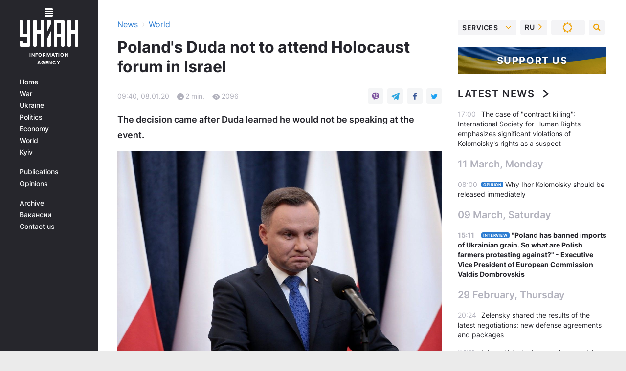

--- FILE ---
content_type: text/html; charset=UTF-8
request_url: https://www.unian.info/world/10821422-poland-s-duda-not-to-attend-holocaust-forum-in-israel.html
body_size: 24744
content:
    <!doctype html><html lang="en"><head><meta charset="utf-8"><meta name="viewport" content="width=device-width, initial-scale=1.0, maximum-scale=2"><title>Poland&#039;s Duda not to attend Holocaust forum in Israel</title><meta name="description" content="Polish President Andrzej Duda decided not to attend the World Holocaust Forum at Yad Vashem on January 23 because he will not be able to give a speech, he said on Tuesday. The decision came after Duda learned he would not be speaking at the event."/><meta name="keywords" content=""/><meta name="theme-color" content="#28282d"><link rel="manifest" href="https://www.unian.info/manifest.json"><link rel="shortcut icon" href="https://www.unian.info/favicon.ico"/><meta property="fb:page_id" content="112821225446278"/><meta property="fb:app_id" content="1728296543975266"/><meta name="application-name" content="UNIAN"><meta name="apple-mobile-web-app-title" content="UNIAN"><meta name="apple-itunes-app" content="app-id=840099366, affiliate-data=ct=smartbannerunian"><link rel="mask-icon" href="https://www.unian.info/images/safari-pinned-tab.svg" color="#28282d"><link rel="apple-touch-icon" href="https://www.unian.info/images/apple-touch-icon.png"><link rel="apple-touch-icon" sizes="76x76" href="https://www.unian.info/images/apple-touch-icon-76x76.png"><link rel="apple-touch-icon" sizes="120x120" href="https://www.unian.info/images/apple-touch-icon-120x120.png"><link rel="apple-touch-icon" sizes="152x152" href="https://www.unian.info/images/apple-touch-icon-152x152.png"><link rel="apple-touch-icon" sizes="180x180" href="https://www.unian.info/images/apple-touch-icon-180x180.png"><link rel="preconnect" href="https://get.optad360.io/" crossorigin><link rel="preconnect" href="https://images.unian.net/" crossorigin><link rel="preconnect" href="https://membrana-cdn.media/" crossorigin><link rel="preconnect" href="https://www.googletagmanager.com/" crossorigin><link rel="preconnect" href="https://static.cloudflareinsights.com" crossorigin><link rel="preconnect" href="https://securepubads.g.doubleclick.net" crossorigin><link rel="preconnect" href="https://pagead2.googlesyndication.com/" crossorigin><link rel="dns-prefetch" href="https://i.ytimg.com/"><link rel="dns-prefetch" href="https://1plus1.video/"><link rel="dns-prefetch" href="https://ls.hit.gemius.pl"><link rel="dns-prefetch" href="https://jsc.idealmedia.io/"><link rel="dns-prefetch" href="https://gaua.hit.gemius.pl/"><link rel="dns-prefetch" href="https://cm.g.doubleclick.net/"><link rel="dns-prefetch" href="https://fonts.googleapis.com/"><link rel="dns-prefetch" href="https://ep2.adtrafficquality.google/"><link rel="dns-prefetch" href="https://ep1.adtrafficquality.google/"><meta property="og:image:width" content="620"><meta property="og:image:height" content="324"><meta property="og:image:type" content="image/jpeg"><meta property="og:url" content="https://www.unian.info/world/10821422-poland-s-duda-not-to-attend-holocaust-forum-in-israel.html"/><meta property="og:title" content="Poland&#039;s Duda not to attend Holocaust forum in Israel"/><meta property="og:description" content="The decision came after Duda learned he would not be speaking at the event."/><meta property="og:type" content="article"/><meta property="og:image" content="https://images.unian.net/photos/2018_02/thumb_files/620_324_1517915579-5220.jpg?1"/><meta property="og:published_time" content="2020-01-08T09:40:00+02:00"><meta property="og:modified_time" content="2020-01-08T09:43:24+02:00"><meta property="og:tag" content="WW2"><meta property="og:section" content="World"><meta name="twitter:card" content="summary_large_image"/><meta name="twitter:site" content="@unian"/><meta name="twitter:title" content="Poland&#039;s Duda not to attend Holocaust forum in Israel"/><meta name="twitter:description" content="The decision came after Duda learned he would not be speaking at the event."><meta name="twitter:creator" content="@unian"/><meta name="twitter:image" content="https://images.unian.net/photos/2018_02/thumb_files/1000_545_1517915579-5220.jpg?1"/><meta name="twitter:image:src" content="https://images.unian.net/photos/2018_02/thumb_files/1000_545_1517915579-5220.jpg?1"/><meta name="twitter:domain" content="www.unian.net"/><meta name="robots" content="index, follow, max-image-preview:large"><meta name="telegram:channel" content="@uniannet"><link rel="alternate" href="https://www.unian.info/world/10821422-poland-s-duda-not-to-attend-holocaust-forum-in-israel.html" hreflang="x-default"/><link href="https://www.unian.info/world/amp-10821422-poland-s-duda-not-to-attend-holocaust-forum-in-israel.html" rel="amphtml"><link rel="canonical" href="https://www.unian.info/world/10821422-poland-s-duda-not-to-attend-holocaust-forum-in-israel.html"><link rel="preload" as="font" type="font/woff" crossorigin="anonymous" href="https://www.unian.info/build/assets/fonts/Inter/Inter-Bold.woff"><link rel="preload" as="font" type="font/woff" crossorigin="anonymous" href="https://www.unian.info/build/assets/fonts/Inter/Inter-Medium.woff"><link rel="preload" as="font" type="font/woff" crossorigin="anonymous" href="https://www.unian.info/build/assets/fonts/Inter/Inter-Regular.woff"><link rel="preload" as="font" type="font/woff" crossorigin="anonymous" href="https://www.unian.info/build/assets/fonts/Inter/Inter-SemiBold.woff"><style id="top"> *{margin:0;padding:0}body{font-size:14px;line-height:1.5}html{font-family:sans-serif;-ms-text-size-adjust:100%;-webkit-text-size-adjust:100%;-webkit-tap-highlight-color:rgba(0,0,0,0)}[class*=" icon-"],[class^=icon-],html{-webkit-font-smoothing:antialiased}a,img{border:none;outline:none}*{box-sizing:border-box;-webkit-box-sizing:border-box;-moz-box-sizing:border-box}@media (max-width:1184px){.nano-mob>.nano-content-mob{position:absolute;overflow:scroll;overflow-x:hidden;right:0;bottom:0}.nano-mob>.nano-content-mob::-webkit-scrollbar{display:none}.has-scrollbar>.nano-content-mob::-webkit-scrollbar{display:block}.nano-mob>.nano-pane{display:none!important;background:rgba(0,0,0,.25);position:absolute;width:10px;right:0;top:0;bottom:0;visibility:hidden;opacity:.01;-webkit-transition:.2s;-moz-transition:.2s;-o-transition:.2s;transition:.2s;border-radius:5px}.nano-mob>.nano-pane>.nano-slider{display:none;background:#444;position:relative;margin:0 1px;border-radius:3px}}@media (min-width:1185px){.nano-mob>.nano-content{-moz-appearance:none}.hidden-lg{display:none!important}.nano:not(.nano-mob)>.nano-content{position:absolute;overflow:auto;overflow-x:hidden;top:0;right:-12px!important;bottom:0;left:0}}.app-banner{padding:12px 26px 12px 16px;max-width:240px;height:320px;position:relative;margin:0 auto}.app-banner__title{font-weight:700;font-size:24px;line-height:28px;color:#efa205;margin-bottom:8px}.app-banner__text{font-weight:500;font-size:16px;line-height:20px;color:#fff}.app-banner__bottom{position:absolute;bottom:0;display:flex;justify-content:space-between;width:100%;left:0;padding:12px 16px}.app-banner__btn{height:36px;width:calc(50% - 4px);border:2px solid #efa205;border-radius:8px;text-align:center;line-height:30px}</style><link rel="stylesheet" href="https://www.unian.info/build/post.25f14eadfe90cdfe026eadb8063872ef.css"><style>
        .nts-video {width: 100%; height: calc(100vw / 16 * 9); max-height: 270px; margin: 10px auto; }
        .nts-video-wrapper {max-width: 670px;background: #383842;padding: 8px 16px 16px;border-radius: 4px;margin : 16px 0;overflow: hidden}
        .nts-video-label svg{margin-right: 8px;}
        .nts-video-label {font-weight: 600;font-size: 16px;line-height: 24px;align-self: start;letter-spacing: 0.08em;text-transform: uppercase;color: #B2B2BD;flex-start;align-items: center;
            display: flex;}

        @media (min-width: 1024px) {
            .nts-video {height: 360px; max-height: 360px;    margin-bottom: unset;}
        }
        @media (max-width: 1200px) {


        }

    </style><script type="application/ld+json">{"@context":"https:\/\/schema.org","@type":"NewsArticle","headline":"Poland's Duda not to attend Holocaust forum in Israel","description":"The decision came after Duda learned he would not be speaking at the event.","articleSection":"World","inLanguage":"en","isAccessibleForFree":true,"datePublished":"2020-01-08T09:40:00+02:00","dateModified":"2020-01-08T09:43:24+02:00","mainEntityOfPage":{"@type":"WebPage","@id":"https:\/\/www.unian.info\/world\/10821422-poland-s-duda-not-to-attend-holocaust-forum-in-israel.html"},"image":{"@type":"ImageObject","url":"https:\/\/images.unian.net\/photos\/2018_02\/thumb_files\/1200_0_1517915579-5220.jpg"},"publisher":{"@type":"Organization","name":"UNIAN","legalName":"Ukrainian Independent Information Agency UNIAN","url":"https:\/\/www.unian.info\/","sameAs":["https:\/\/www.facebook.com\/uniannet\/","https:\/\/www.facebook.com\/UNIAN.ua","https:\/\/www.facebook.com\/unian.ukraine","https:\/\/www.facebook.com\/pogoda.unian\/","https:\/\/www.facebook.com\/devichnikunian\/","https:\/\/www.facebook.com\/starsunian\/","https:\/\/x.com\/unian","https:\/\/t.me\/uniannet","https:\/\/invite.viber.com\/?g2=AQA%2Fnf2OzxyI50pG6plG5XH2%2FokWAnOf0dNcAMevia2uE9z%2FYouMau7DjYf%2B06f1&lang=ru","https:\/\/www.youtube.com\/@unian","https:\/\/www.youtube.com\/@unian_tv","https:\/\/uk.wikipedia.org\/wiki\/%D0%A3%D0%9D%D0%86%D0%90%D0%9D","https:\/\/ru.wikipedia.org\/wiki\/%D0%A3%D0%9D%D0%98%D0%90%D0%9D","https:\/\/www.linkedin.com\/company\/96838031\/"],"foundingDate":1993,"logo":{"@type":"ImageObject","url":"https:\/\/www.unian.info\/images\/unian_schema_en.png","width":95,"height":60},"address":{"@type":"PostalAddress","streetAddress":"4 Khreshchatyk street","addressLocality":"Kyiv","postalCode":"01001","addressCountry":"UA"},"contactPoint":{"@type":"ContactPoint","email":"unian.headquoters@unian.net","telephone":"+38-044-498-07-60","contactType":"headquoters","areaServed":"UA","availableLanguage":["uk-UA","ru-UA","en-UA"]}},"name":"UNIAN redaction","author":{"@type":"Person","0":"UNIAN redaction"},"articleBody":"REUTERS\r\n\r\n\r\nPolish President Andrzej Duda decided not to attend the World Holocaust Forum at Yad Vashem on January 23 because he will not be able to give a speech, he said on Tuesday.\r\n\r\n&quot;As the [Polish] president, I will not take part in the event,&quot; he said in a press conference, adding that he takes umbrage with the leaders of Russia, France, Britain, Germany and the U.S. speaking while Poland&#39;s will not, JPost reported.\r\n\r\nPoland and Russia have been embroiled in a dispute in recent months over how World War II started.\r\n\r\nEarlier Tuesday, Polish Ambassador to Israel Marek Magierowski tweeted: &quot;In order to dispel any doubts: Yad Vashem and the Israeli authorities have been aware of President Andrzej Duda&#39;s request to speak... for at least four months.&quot;\r\n\r\nForty-two leaders from around the world are expected to attend the Fifth Holocaust Forum, which will be held in Jerusalem on January 23.\r\n\r\nRead alsoPolish leaders urge Holocaust forum to condemn Putin over collaboration claim\r\n\r\nResponding to Duda&#39;s argument that he can speak for those who suffered in the Holocaust, the memorial pointed that &quot;It is important to note, that out of 1.1 million victims of the Auschwitz-Birkenau death camp, some 1 million were Jews who were murdered simply because they were Jewish, unrelated to their countries of origin. Hence, the nationalities of the victims of Auschwitz-Birkenau have no bearing on the identity of leaders who will address the Fifth World Holocaust Forum.&quot;\r\n\r\nIn addition, Yad Vashem said &quot;it is especially appropriate that the leaders addressing this event represent the four main powers of the Allied forces, which liberated Europe and the world from the murderous tyranny of Nazi Germany.&quot;\r\n\r\nDuda&#39;s decision came as Warsaw and Moscow have been engaged in a continuing dispute over which one of the countries collaborated with the Nazis.\r\n\r\nThe spat began with a recent European Parliament resolution blaming the August 23, 1939, Molotov-Ribbentrop Non-Aggression Pact for the outbreak of World War II, which occurred eight days later. Nazi leader Adolf Hitler and Soviet dictator Joseph Stalin had secretly agreed to divide Poland and the Baltic states between Germany and the Soviet Union.\r\n\r\nPutin argued Western appeasement of Hitler brought about the war, calling the European Parliament resolution &quot;sheer nonsense,&quot; and that the Soviet Union was forced into the non-aggression agreement to stave off a German attack because Britain allowed Hitler to annex Czechoslovakia.\r\n\r\nThe Russian president also said that J&oacute;zef Lipski, the Polish ambassador to Berlin at the time, &quot;expressed full solidarity with Hitler in his antisemitic views.&quot;\r\n\r\nIn 2017, Poland enacted a law making it illegal to accuse Poland or the Polish people of being responsible for World War II or the Holocaust. The legislation originally carried a jail sentence, which was then canceled. Many Israeli officials condemned the law, including President Reuven Rivlin, who said that Poland and the Poles &quot;had a hand in the extermination&quot; of the Jews in the Holocaust."}</script><script type="application/ld+json">{"@context":"https:\/\/schema.org","@type":"BreadcrumbList","itemListElement":[{"@type":"ListItem","position":1,"item":{"@id":"https:\/\/www.unian.info\/","name":"News"}},{"@type":"ListItem","position":2,"item":{"@id":"https:\/\/www.unian.info\/world","name":"World"}},{"@type":"ListItem","position":3,"item":{"@id":"https:\/\/www.unian.info\/world\/10821422-poland-s-duda-not-to-attend-holocaust-forum-in-israel.html","name":"Poland's Duda not to attend Holocaust forum in Israel"}}]}</script><script type="application/ld+json">{"@context":"https:\/\/schema.org","@type":"SoftwareApplication","name":"UNIAN","operatingSystem":"iOS 13.0 or later","applicationCategory":"BusinessApplication","offers":{"@type":"Offer","price":"0","priceCurrency":"USD"}}</script><script type="application/ld+json">{"@context":"https:\/\/schema.org","@type":"SoftwareApplication","name":"UNIAN","operatingSystem":"ANDROID","applicationCategory":"BusinessApplication","offers":{"@type":"Offer","price":"0","priceCurrency":"USD"}}</script><script type="application/ld+json">{"@context":"https:\/\/schema.org","@type":"Organization","name":"UNIAN","legalName":"Ukrainian Independent Information Agency UNIAN","url":"https:\/\/www.unian.info\/","sameAs":["https:\/\/www.facebook.com\/uniannet\/","https:\/\/www.facebook.com\/UNIAN.ua","https:\/\/www.facebook.com\/unian.ukraine","https:\/\/www.facebook.com\/pogoda.unian\/","https:\/\/www.facebook.com\/devichnikunian\/","https:\/\/www.facebook.com\/starsunian\/","https:\/\/x.com\/unian","https:\/\/t.me\/uniannet","https:\/\/invite.viber.com\/?g2=AQA%2Fnf2OzxyI50pG6plG5XH2%2FokWAnOf0dNcAMevia2uE9z%2FYouMau7DjYf%2B06f1&lang=ru","https:\/\/www.youtube.com\/@unian","https:\/\/www.youtube.com\/@unian_tv","https:\/\/uk.wikipedia.org\/wiki\/%D0%A3%D0%9D%D0%86%D0%90%D0%9D","https:\/\/ru.wikipedia.org\/wiki\/%D0%A3%D0%9D%D0%98%D0%90%D0%9D","https:\/\/www.linkedin.com\/company\/96838031\/"],"foundingDate":1993,"logo":{"@type":"ImageObject","url":"https:\/\/www.unian.info\/images\/unian_schema_en.png","width":95,"height":60},"address":{"@type":"PostalAddress","streetAddress":"4 Khreshchatyk street","addressLocality":"Kyiv","postalCode":"01001","addressCountry":"UA"},"contactPoint":{"@type":"ContactPoint","email":"unian.headquoters@unian.net","telephone":"+38-044-498-07-60","contactType":"headquoters","areaServed":"UA","availableLanguage":["uk-UA","ru-UA","en-UA"]}}</script><script type="application/ld+json">{"@context":"https:\/\/schema.org","@type":"NewsMediaOrganization","name":"UNIAN","legalName":"Ukrainian Independent Information Agency UNIAN","url":"https:\/\/www.unian.info\/","sameAs":["https:\/\/www.facebook.com\/uniannet\/","https:\/\/www.facebook.com\/UNIAN.ua","https:\/\/www.facebook.com\/unian.ukraine","https:\/\/www.facebook.com\/pogoda.unian\/","https:\/\/www.facebook.com\/devichnikunian\/","https:\/\/www.facebook.com\/starsunian\/","https:\/\/x.com\/unian","https:\/\/t.me\/uniannet","https:\/\/invite.viber.com\/?g2=AQA%2Fnf2OzxyI50pG6plG5XH2%2FokWAnOf0dNcAMevia2uE9z%2FYouMau7DjYf%2B06f1&lang=ru","https:\/\/www.youtube.com\/@unian","https:\/\/www.youtube.com\/@unian_tv","https:\/\/uk.wikipedia.org\/wiki\/%D0%A3%D0%9D%D0%86%D0%90%D0%9D","https:\/\/ru.wikipedia.org\/wiki\/%D0%A3%D0%9D%D0%98%D0%90%D0%9D","https:\/\/www.linkedin.com\/company\/96838031\/"],"foundingDate":1993,"logo":{"@type":"ImageObject","url":"https:\/\/www.unian.info\/images\/unian_schema_en.png","width":95,"height":60},"address":{"@type":"PostalAddress","streetAddress":"4 Khreshchatyk street","addressLocality":"Kyiv","postalCode":"01001","addressCountry":"UA"},"contactPoint":{"@type":"ContactPoint","email":"unian.headquoters@unian.net","telephone":"+38-044-498-07-60","contactType":"headquoters","areaServed":"UA","availableLanguage":["uk-UA","ru-UA","en-UA"]}}</script><script type="application/ld+json">{"@context":"https:\/\/schema.org","@type":"WebSite","name":"Ukrainian Independent Information Agency UNIAN","alternateName":"UNIAN","url":"https:\/\/www.unian.info\/","potentialAction":{"@type":"SearchAction","target":"https:\/\/www.unian.info\/search?q={search_term_string}","query-input":"required name=search_term_string"},"author":{"@type":"NewsMediaOrganization","name":"UNIAN","legalName":"Ukrainian Independent Information Agency UNIAN","url":"https:\/\/www.unian.info\/","sameAs":["https:\/\/www.facebook.com\/uniannet\/","https:\/\/www.facebook.com\/UNIAN.ua","https:\/\/www.facebook.com\/unian.ukraine","https:\/\/www.facebook.com\/pogoda.unian\/","https:\/\/www.facebook.com\/devichnikunian\/","https:\/\/www.facebook.com\/starsunian\/","https:\/\/x.com\/unian","https:\/\/t.me\/uniannet","https:\/\/invite.viber.com\/?g2=AQA%2Fnf2OzxyI50pG6plG5XH2%2FokWAnOf0dNcAMevia2uE9z%2FYouMau7DjYf%2B06f1&lang=ru","https:\/\/www.youtube.com\/@unian","https:\/\/www.youtube.com\/@unian_tv","https:\/\/uk.wikipedia.org\/wiki\/%D0%A3%D0%9D%D0%86%D0%90%D0%9D","https:\/\/ru.wikipedia.org\/wiki\/%D0%A3%D0%9D%D0%98%D0%90%D0%9D","https:\/\/www.linkedin.com\/company\/96838031\/"],"foundingDate":1993,"logo":{"@type":"ImageObject","url":"https:\/\/www.unian.info\/images\/unian_schema_en.png","width":95,"height":60},"address":{"@type":"PostalAddress","streetAddress":"4 Khreshchatyk street","addressLocality":"Kyiv","postalCode":"01001","addressCountry":"UA"},"contactPoint":{"@type":"ContactPoint","email":"unian.headquoters@unian.net","telephone":"+38-044-498-07-60","contactType":"headquoters","areaServed":"UA","availableLanguage":["uk-UA","ru-UA","en-UA"]}},"creator":{"@type":"NewsMediaOrganization","name":"UNIAN","legalName":"Ukrainian Independent Information Agency UNIAN","url":"https:\/\/www.unian.info\/","sameAs":["https:\/\/www.facebook.com\/uniannet\/","https:\/\/www.facebook.com\/UNIAN.ua","https:\/\/www.facebook.com\/unian.ukraine","https:\/\/www.facebook.com\/pogoda.unian\/","https:\/\/www.facebook.com\/devichnikunian\/","https:\/\/www.facebook.com\/starsunian\/","https:\/\/x.com\/unian","https:\/\/t.me\/uniannet","https:\/\/invite.viber.com\/?g2=AQA%2Fnf2OzxyI50pG6plG5XH2%2FokWAnOf0dNcAMevia2uE9z%2FYouMau7DjYf%2B06f1&lang=ru","https:\/\/www.youtube.com\/@unian","https:\/\/www.youtube.com\/@unian_tv","https:\/\/uk.wikipedia.org\/wiki\/%D0%A3%D0%9D%D0%86%D0%90%D0%9D","https:\/\/ru.wikipedia.org\/wiki\/%D0%A3%D0%9D%D0%98%D0%90%D0%9D","https:\/\/www.linkedin.com\/company\/96838031\/"],"foundingDate":1993,"logo":{"@type":"ImageObject","url":"https:\/\/www.unian.info\/images\/unian_schema_en.png","width":95,"height":60},"address":{"@type":"PostalAddress","streetAddress":"4 Khreshchatyk street","addressLocality":"Kyiv","postalCode":"01001","addressCountry":"UA"},"contactPoint":{"@type":"ContactPoint","email":"unian.headquoters@unian.net","telephone":"+38-044-498-07-60","contactType":"headquoters","areaServed":"UA","availableLanguage":["uk-UA","ru-UA","en-UA"]}},"publisher":{"@type":"NewsMediaOrganization","name":"UNIAN","legalName":"Ukrainian Independent Information Agency UNIAN","url":"https:\/\/www.unian.info\/","sameAs":["https:\/\/www.facebook.com\/uniannet\/","https:\/\/www.facebook.com\/UNIAN.ua","https:\/\/www.facebook.com\/unian.ukraine","https:\/\/www.facebook.com\/pogoda.unian\/","https:\/\/www.facebook.com\/devichnikunian\/","https:\/\/www.facebook.com\/starsunian\/","https:\/\/x.com\/unian","https:\/\/t.me\/uniannet","https:\/\/invite.viber.com\/?g2=AQA%2Fnf2OzxyI50pG6plG5XH2%2FokWAnOf0dNcAMevia2uE9z%2FYouMau7DjYf%2B06f1&lang=ru","https:\/\/www.youtube.com\/@unian","https:\/\/www.youtube.com\/@unian_tv","https:\/\/uk.wikipedia.org\/wiki\/%D0%A3%D0%9D%D0%86%D0%90%D0%9D","https:\/\/ru.wikipedia.org\/wiki\/%D0%A3%D0%9D%D0%98%D0%90%D0%9D","https:\/\/www.linkedin.com\/company\/96838031\/"],"foundingDate":1993,"logo":{"@type":"ImageObject","url":"https:\/\/www.unian.info\/images\/unian_schema_en.png","width":95,"height":60},"address":{"@type":"PostalAddress","streetAddress":"4 Khreshchatyk street","addressLocality":"Kyiv","postalCode":"01001","addressCountry":"UA"},"contactPoint":{"@type":"ContactPoint","email":"unian.headquoters@unian.net","telephone":"+38-044-498-07-60","contactType":"headquoters","areaServed":"UA","availableLanguage":["uk-UA","ru-UA","en-UA"]}},"datePublished":"2026-01-20T23:21:47+02:00","dateModified":"2026-01-20T23:21:47+02:00","inLanguage":"en"}</script><link href="https://www.googletagmanager.com/gtag/js?id=G-F9LBKQ96P5" rel="preload" as="script"><script async src="https://www.googletagmanager.com/gtag/js?id=G-F9LBKQ96P5"></script><script>window.dataLayer = window.dataLayer || [];function gtag(){dataLayer.push(arguments);}gtag('js', new Date());gtag('config', 'G-F9LBKQ96P5');</script><script>(function(w,d,s,l,i){w[l]=w[l]||[];w[l].push({'gtm.start':new Date().getTime(),event:'gtm.js'});var f=d.getElementsByTagName(s)[0],j=d.createElement(s),dl=l!='dataLayer'?'&l='+l:'';j.async=true;j.src='https://www.googletagmanager.com/gtm.js?id='+i+dl;f.parentNode.insertBefore(j,f);})(window,document,'script','dataLayer','GTM-5TGTSTX');</script></head><body class="home" data-infinite-scroll=""><div id="page_content" class="container main-wrap" data-page="1" data-page-max="50"><div class="main-column row m-0"><div class="col-lg-2 col-sm-12 prl0"><div class="main-menu"><div class="main-menu__content nano"><div class="nano-content"><div class="inside-nano-content"><a href="javascript:void(0);" id="trigger" class="menu-trigger hidden-lg" aria-label="menu"></a><div class="main-menu__logo"><a href="https://www.unian.info/"><img src="https://www.unian.info/images/unian-logo.svg" alt="Information Agency" width="120" height="80"/><div class="main-menu__logo-text">Information Agency</div></a></div><div class="hidden-lg main-menu__search"><div class="header-search__toggle hidden-lg" style="width: 15px; height: 19px"><i class="fa fa-search"></i></div><form method="GET" action="https://www.unian.info/search" class="header-search__form disactive"><div class="header-search__close hidden-lg">+</div><input type="text" name="q" aria-label="search" class="header-search__input" placeholder=" "/><input type="hidden" name="token" value="1731427651"/><button type="submit" class="header-search__button" aria-label="search"><i class="fa fa-search"></i></button></form></div><nav class="main-menu__nav mp-menu nano nano-mob" id="mp-menu"><div class="main-menu__close hidden-lg">+</div><div class="nano-content nano-content-mob"><div class="mp-level main-menu__list"><ul><li class="main-menu__item"><a href="https://www.unian.info/">Home</a></li><li class="main-menu__item"><a href="https://www.unian.info/war">War</a></li><li class="main-menu__item"><a href="https://www.unian.info/society">Ukraine</a></li><li class="main-menu__item"><a href="https://www.unian.info/politics">Politics</a></li><li class="main-menu__item"><a href="https://www.unian.info/economics">Economy</a></li><li class="main-menu__item"><a href="https://www.unian.info/world">World</a></li><li class="main-menu__item"><a href="https://www.unian.info/kiev">Kyiv</a></li></ul></div><div class="main-menu__services main-menu__list"><ul><li class="main-menu__item"><a href="https://www.unian.info/detail/publications">Publications</a></li><li class="main-menu__item"><a href="https://www.unian.info/detail/opinions">Opinions</a></li><li class="main-menu__item hidden-lg"><a href="https://www.unian.info/static/press/live">Press center</a></li><li class="main-menu__item has-submenu hidden-lg"><a href="javascript:void(0);">Services<i class="fa fa-angle-down"></i></a><div class="sub-level main-menu__sub-list"><ul><li><a href="https://www.unian.info/static/advertising/advert">Advertising</a></li><li><a href="https://www.unian.info/static/press/about">Press center</a></li><li><a href="https://photo.unian.info/">Image bank</a></li><li><a href="https://www.unian.info/static/monitoring/about">Monitoring</a></li><li><a href="https://www.unian.info/static/subscription/products">For subscribers</a></li></ul></div></li></ul></div><div class="main-menu__services main-menu__list"><ul><li class="main-menu__item"><a href="https://www.unian.info/news/archive">Archive</a></li><li class="main-menu__item "><a href="https://www.unian.info/vacancy">Вакансии</a></li><li class="main-menu__item"><a href="https://www.unian.info/static/contacts">Contact us</a></li></ul></div></div></nav></div></div></div><div id="M473096ScriptRootC1436947" class="ideal-story" data-attribute="https://jsc.idealmedia.io/u/n/unian.net.1436947.js"></div></div></div><div class="col-lg-10 col-sm-12"><div class=" hot-news--negative"  ></div><div  class="running-line--negative"></div><div class="content-column"
											><div id="block_left_column_content" class="left-column sm-w-100"
																					 data-ajax-url="https://www.unian.info/world/10821422-poland-s-duda-not-to-attend-holocaust-forum-in-israel.html"
																	><div class=" infinity-item"
         data-url="https://www.unian.info/world/10821422-poland-s-duda-not-to-attend-holocaust-forum-in-israel.html"
         data-title="Poland&#039;s Duda not to attend Holocaust forum in Israel"
         data-io-article-url="https://www.unian.info/world/10821422-poland-s-duda-not-to-attend-holocaust-forum-in-israel.html"
         data-prev-url="https://www.unian.info/world"
    ><div class="article "><div class="top-bredcr "><div class="breadcrumbs"><ol vocab="https://schema.org/" typeof="BreadcrumbList"><li property="itemListElement" typeof="ListItem"><a property="item" typeof="WebPage"
               href="/detail/all_news"><span
                        property="name">  News</span></a><meta property="position" content="1"></li><li><span>›</span></li><li property="itemListElement" typeof="ListItem"><a property="item" typeof="WebPage"
                   href="https://www.unian.info/world"><span
                            property="name">  World</span></a><meta property="position" content="2"></li></ol></div></div><h1>Poland&#039;s Duda not to attend Holocaust forum in Israel</h1><div class="article__info    "><div><div class="article__info-item time ">09:40, 08.01.20</div><span class="article__info-item comments"><i class="unian-read"></i>
                                2 min.
                            </span><span class="article__info-item views"><i class="unian-eye"></i><span id="js-views-10821422"></span><script>
    function CreateRequest() {
        var Request = false;

        if (window.XMLHttpRequest) {
            //Gecko-совместимые браузеры, Safari, Konqueror
            Request = new XMLHttpRequest();
        } else if (window.ActiveXObject) {
            //Internet explorer
            try {
                Request = new ActiveXObject("Microsoft.XMLHTTP");
            } catch (CatchException) {
                Request = new ActiveXObject("Msxml2.XMLHTTP");
            }
        }

        if (!Request) {
            return null;
        }

        return Request;
    }

    /*
        Функция посылки запроса к файлу на сервере
        r_method  - тип запроса: GET или POST
        r_path    - путь к файлу
        r_args    - аргументы вида a=1&b=2&c=3...
        r_handler - функция-обработчик ответа от сервера
    */
    function SendRequest(r_method, r_path, r_args, r_handler) {
        //Создаём запрос
        var Request = CreateRequest();

        //Проверяем существование запроса еще раз
        if (!Request) {
            return;
        }

        //Назначаем пользовательский обработчик
        Request.onreadystatechange = function() {
            //Если обмен данными завершен
            if (Request.readyState == 4) {
                if (Request.status == 200) {
                    //Передаем управление обработчику пользователя
                    r_handler(Request);
                }
            }
        }

        //Проверяем, если требуется сделать GET-запрос
        if (r_method.toLowerCase() == "get" && r_args.length > 0)
            r_path += "?" + r_args;

        //Инициализируем соединение
        Request.open(r_method, r_path, true);

        if (r_method.toLowerCase() == "post") {
            //Если это POST-запрос

            //Устанавливаем заголовок
            Request.setRequestHeader("Content-Type","application/x-www-form-urlencoded; charset=utf-8");
            //Посылаем запрос
            Request.send(r_args);
        } else {
            //Если это GET-запрос
            Request.responseType = 'json';
            //Посылаем нуль-запрос
            Request.send(null);
        }
    }

    //Создаем функцию обработчик
    var Handler = function(Request) {
        document.getElementById("js-views-10821422").innerHTML = ' ' + Request.response.views;
    }

    //Отправляем запрос
    SendRequest("GET", '/ajax/views/10821422', "", Handler);
</script></span></div><div class="article-shares " data-url="https://www.unian.info/world/10821422-poland-s-duda-not-to-attend-holocaust-forum-in-israel.html"><div class="social-likes"><a href="viber://forward?text=https://www.unian.info/world/10821422-poland-s-duda-not-to-attend-holocaust-forum-in-israel.html" class="vb" rel="nofollow noopener"><i class="unian-viber"></i></a><a href="https://telegram.me/share/url?url=https://www.unian.info/world/10821422-poland-s-duda-not-to-attend-holocaust-forum-in-israel.html" class="tg" rel="nofollow noopener"><i class="unian-telegramm"></i></a><a href="https://www.facebook.com/sharer.php?u=https://www.unian.info/world/10821422-poland-s-duda-not-to-attend-holocaust-forum-in-israel.html" class="fb" rel="nofollow noopener"><i class="fa fa-facebook"></i></a><a href="https://twitter.com/share?&url=https://www.unian.info/world/10821422-poland-s-duda-not-to-attend-holocaust-forum-in-israel.html&text=Poland&#039;s Duda not to attend Holocaust forum in Israel" class="tw" rel="nofollow noopener"><i class="fa fa-twitter"></i></a></div></div></div><p class="article__like-h2">The decision came after Duda learned he would not be speaking at the event.</p><div class="article-text  "><div class="photo_block"><img alt="REUTERS" src="[data-uri]" title="REUTERS" data-src="https://images.unian.net/photos/2018_02/1517915579-5220.jpg?0.7499132351650479" class="lazy"><div class="subscribe_photo_text">REUTERS</div></div><p>Polish President Andrzej Duda decided not to attend the World Holocaust Forum at Yad Vashem on January 23 because he will not be able to give a speech, he said on Tuesday.</p><p>"As the [Polish] president, I will not take part in the event," he said in a press conference, adding that he takes umbrage with the leaders of Russia, France, Britain, Germany and the U.S. speaking while Poland's will not, <a href="https://www.jpost.com/Breaking-News/Polands-president-will-not-attend-Holocaust-event-in-Israel-613448" target="_blank" rel="nofollow noopener">JPost </a>reported.</p><p>Poland and Russia have been embroiled in a dispute in recent months over how World War II started.</p><div><div class="nts-video-wrapper"><div class="nts-video-label"><svg xmlns="http://www.w3.org/2000/svg" width="24" height="24" viewbox="0 0 24 24" fill="none"><path d="M17 12L9 16L9 8L17 12Z" fill="#B2B2BD"></path><rect x="0.5" y="0.5" width="23" height="23" rx="11.5" stroke="#B2B2BD"></rect></svg>Видео дня</div><div class="nts-video UNI_VIDEO"></div></div></div><p>Earlier Tuesday, Polish Ambassador to Israel Marek Magierowski tweeted: "In order to dispel any doubts: Yad Vashem and the Israeli authorities have been aware of President Andrzej Duda's request to speak... for at least four months."</p><p>Forty-two leaders from around the world are expected to attend the Fifth Holocaust Forum, which will be held in Jerusalem on January 23.</p><p><a target="_blank" class="read-also" data-src="https://images.unian.net/photos/2019_08/thumb_files/205_205_1567261852-6901.jpeg" href="https://www.unian.info/world/10818350-polish-leaders-urge-holocaust-forum-to-condemn-putin-over-collaboration-claim.html?utm_source=unian&amp;utm_medium=related_news&amp;utm_campaign=related_news_in_post"><span class="read-also-text">Read also</span><span class="read-also-info">Polish leaders urge Holocaust forum to condemn Putin over collaboration claim</span></a></p><p>Responding to Duda's argument that he can speak for those who suffered in the Holocaust, the memorial pointed that "It is important to note, that out of 1.1 million victims of the Auschwitz-Birkenau death camp, some 1 million were Jews who were murdered simply because they were Jewish, unrelated to their countries of origin. Hence, the nationalities of the victims of Auschwitz-Birkenau have no bearing on the identity of leaders who will address the Fifth World Holocaust Forum."</p><p>In addition, Yad Vashem said "it is especially appropriate that the leaders addressing this event represent the four main powers of the Allied forces, which liberated Europe and the world from the murderous tyranny of Nazi Germany."</p><p>Duda's decision came as Warsaw and Moscow have been engaged in a continuing dispute over which one of the countries collaborated with the Nazis.</p><p>The spat began with a recent European Parliament resolution blaming the August 23, 1939, Molotov-Ribbentrop Non-Aggression Pact for the outbreak of World War II, which occurred eight days later. Nazi leader Adolf Hitler and Soviet dictator Joseph Stalin had secretly agreed to divide Poland and the Baltic states between Germany and the Soviet Union.</p><p>Putin argued Western appeasement of Hitler brought about the war, calling the European Parliament resolution "sheer nonsense," and that the Soviet Union was forced into the non-aggression agreement to stave off a German attack because Britain allowed Hitler to annex Czechoslovakia.</p><p>The Russian president also said that Józef Lipski, the Polish ambassador to Berlin at the time, "expressed full solidarity with Hitler in his antisemitic views."</p><p>In 2017, Poland enacted a law making it illegal to accuse Poland or the Polish people of being responsible for World War II or the Holocaust. The legislation originally carried a jail sentence, which was then canceled. Many Israeli officials condemned the law, including President Reuven Rivlin, who said that Poland and the Poles "had a hand in the extermination" of the Jews in the Holocaust.</p></div><div class="article__tags "><a href="https://www.unian.info/tag/russia" data-gtm-click data-gtm-action="Click"
                                       data-gtm-type="Tags" data-gtm-text="Russia"
                                       class="article__tag  ">Russia</a><a href="https://www.unian.info/tag/poland" data-gtm-click data-gtm-action="Click"
                                       data-gtm-type="Tags" data-gtm-text="Poland"
                                       class="article__tag  ">Poland</a><a href="https://www.unian.info/tag/duda" data-gtm-click data-gtm-action="Click"
                                       data-gtm-type="Tags" data-gtm-text="Duda"
                                       class="article__tag  ">Duda</a><a href="https://www.unian.info/tag/israel" data-gtm-click data-gtm-action="Click"
                                       data-gtm-type="Tags" data-gtm-text="Israel"
                                       class="article__tag  ">Israel</a><a href="https://www.unian.info/tag/holocaust" data-gtm-click data-gtm-action="Click"
                                       data-gtm-type="Tags" data-gtm-text="Holocaust"
                                       class="article__tag  ">Holocaust</a><a href="https://www.unian.info/tag/ww2" data-gtm-click data-gtm-action="Click"
                                       data-gtm-type="Tags" data-gtm-text="WW2"
                                       class="article__tag  ">WW2</a></div><a href="https://donate.unian.info" class="support-post"><span class="support-post__text">Помогите проекту</span><span class="support-post__btn">Support us</span></a><div class="article-bottom  "><div class="social-btn-bottom"><a href="https://t.me/uniannet" class="social-btn-bottom__item tg"
       target="_blank" rel="nofollow noopener"><i class="unian-telegramm"></i><span>Read UNIAN in Telegram</span></a><a href="https://invite.viber.com/?g2=AQA%2Fnf2OzxyI50pG6plG5XH2%2FokWAnOf0dNcAMevia2uE9z%2FYouMau7DjYf%2B06f1&lang=ru"
       target="_blank" rel="nofollow noopener" class="social-btn-bottom__item vb"><svg xmlns="http://www.w3.org/2000/svg" width="16" height="16" viewBox="0 0 16 16" fill="none"><path d="M8.41685 12.2214C8.17554 12.524 7.71972 12.4857 7.71972 12.4857C4.40261 11.6391 3.51396 8.27953 3.51396 8.27953C3.51396 8.27953 3.47566 7.8275 3.77826 7.58233L4.3758 7.10732C4.67457 6.87747 4.86226 6.32202 4.55966 5.77805C4.39112 5.47542 4.05405 4.93528 3.80508 4.59435C3.54078 4.23425 2.92792 3.49875 2.92409 3.49492C2.62915 3.14249 2.19248 3.06205 1.73284 3.29955C1.73284 3.29955 1.72901 3.30338 1.72518 3.30338C1.28851 3.54855 0.88249 3.878 0.503283 4.29555L0.495623 4.30321C0.212174 4.64414 0.0474681 4.98125 0.00916379 5.3107C0.00150347 5.349 -0.00232792 5.3988 0.00150258 5.45626C-0.00232792 5.60183 0.0206558 5.74357 0.0666204 5.88531L0.0819421 5.8968C0.223666 6.40629 0.583721 7.25289 1.36129 8.66644C1.8669 9.58199 2.384 10.3481 2.89727 10.9917C3.1654 11.3326 3.47183 11.6812 3.82423 12.0375L3.96212 12.1754C4.31835 12.5278 4.66691 12.8343 5.00781 13.1024C5.65132 13.6158 6.41357 14.1329 7.33286 14.6386C8.74627 15.4162 9.59278 15.7763 10.1022 15.918L10.1137 15.9334C10.2554 15.9793 10.3972 15.9985 10.5427 15.9985C10.6002 16.0023 10.65 15.9985 10.6883 15.9908C11.0177 15.9525 11.3548 15.7878 11.6957 15.5043L11.7033 15.4967C12.1208 15.1174 12.4502 14.7075 12.6954 14.2747C12.6954 14.2747 12.6992 14.2708 12.6992 14.267C12.9367 13.8073 12.8563 13.3706 12.5039 13.0756C12.5039 13.0756 11.7646 12.4589 11.4046 12.1946C11.0675 11.9456 10.5236 11.6123 10.221 11.4399C9.67705 11.1373 9.12164 11.325 8.89182 11.6238L8.41685 12.2214Z" fill="#7C529E"/><path fill-rule="evenodd" clip-rule="evenodd" d="M4.94375 3.0038C4.52633 2.5858 4.52633 1.90808 4.94375 1.49008C6.70394 -0.272583 10.7377 -0.944911 13.8406 2.1624C16.9436 5.26972 16.2722 9.30908 14.512 11.0717C14.0946 11.4897 13.4178 11.4897 13.0004 11.0717C12.583 10.6537 12.583 9.97602 13.0004 9.55801C13.9258 8.63136 14.5971 5.94744 12.329 3.67613C10.0609 1.40482 7.38071 2.07715 6.45536 3.0038C6.03794 3.4218 5.36117 3.4218 4.94375 3.0038ZM6.95754 4.85172C6.54012 5.26972 6.54012 5.94744 6.95754 6.36544C7.37496 6.78345 8.05172 6.78345 8.46914 6.36544C8.55903 6.27543 8.76472 6.1747 9.05612 6.1747C9.34751 6.1747 9.55321 6.27543 9.64309 6.36544C9.73297 6.45545 9.83357 6.66144 9.83357 6.95324C9.83357 7.24504 9.73297 7.45102 9.64309 7.54103C9.22567 7.95903 9.22567 8.63675 9.64309 9.05475C10.0605 9.47276 10.7373 9.47276 11.1547 9.05475C11.7362 8.47244 11.9713 7.66993 11.9713 6.95324C11.9713 6.23655 11.7362 5.43404 11.1547 4.85172C10.5732 4.2694 9.7718 4.03397 9.05612 4.03397C8.34043 4.03397 7.53904 4.2694 6.95754 4.85172Z" fill="#7C529E"/></svg><span>Read UNIAN in Viber</span></a></div></div><div class="partner-news margin-top-20"     style="height: 520px"  ><div class="title-without-border black">
    Partner news
</div><div class="  article-bottom-gallery-slider"><iframe data-src="/content/li-987-eng.html" style="width:100%" loading="lazy" class="partners-iframe"
                height="470" frameborder="0" scrolling="no" title="partners news"></iframe></div></div></div></div></div><div id="block_right_column_content" class="right-column newsfeed  d-none d-md-block"

																							><div class="tools"><div class="dropdown tools__dropdown tools__item"><a href="javascript:void(0);" class="dropdown-toggle">
            Services
            <i class="fa fa-angle-down"></i></a><div class="dropdown-menu"><a class="dropdown__item" href="https://www.unian.info/static/advertising/advert">Sponsored content</a><a class="dropdown__item" href="https://www.unian.info/static/press/about">Press center</a><a class="dropdown__item" href="https://photo.unian.info/">Image bank</a><a class="dropdown__item" href="https://www.unian.info/static/monitoring/about">Monitoring</a></div></div><div class="tools__item"><a href="https://www.unian.net/" class="tools__link"><span>
                                     RU
                             </span><i class="fa fa-angle-right"></i></a></div><div class="tools__item" style="width: 69px; justify-content: center"><a               href="https://pogoda.unian.ua"
              class="tools__link" id="unian_weather_widget"><i class="fa fa-sun-o mr-1"></i><div></div></a></div><div class="tools__item tools-search"><div class="tools-search__toggle"><i class="fa fa-search"></i></div><form method="GET" action="https://www.unian.info/search" class="tools-search__form"><input type="text" name="q" aria-label="search" class="tools-search__input" placeholder=" " maxlength="20"/><input type="hidden" name="token" value="1433784344"/><button type="submit" class="tools-search__button" aria-label="search"><i class="fa fa-search"></i></button></form></div></div><a href="https://donate.unian.info  " class="support-unian">
            Support us
        </a><!-- Block all_news start --><div  data-vr-zone="all_right_news" class="block-base ajax-block-container"><section class="newsfeed-column"><a href="https://www.unian.info/detail/all_news" class="title-bordered">
        

                                                                                Latest news
                                                            <i class="unian-arrow-more"></i></a><div
                                             data-block-ajax-url="https://www.unian.info/ajax/all_news?page_route=news_post"
                data-ajax-page="1"
                data-ajax-limit="75"
                data-counter=""
                    ><ul class="newsfeed__list "><li class="newsfeed__item"><span class="newsfeed__time">17:00</span><h3 class="newsfeed__link"><a href="https://www.unian.info/society/the-case-of-contract-killing-international-society-for-human-rights-emphasizes-significant-violations-of-kolomoisky-s-rights-as-a-suspect-12645609.html"  data-vr-contentbox="news_0">The case of "contract killing": International Society for Human Rights emphasizes significant violations of Kolomoisky's rights as a suspect</a></h3></li><li class="newsfeed__date"><a href="https://www.unian.info/news/archive/20240311">11 March, Monday</a></li><li class="newsfeed__item"><span class="newsfeed__time">08:00</span><h3 class="newsfeed__link"><a href="https://www.unian.info/society/why-ihor-kolomoisky-should-be-released-immediately-12569097.html"  data-vr-contentbox="news_1"><span class="blue-marker">Opinion</span>Why Ihor Kolomoisky should be released immediately</a></h3></li><li class="newsfeed__date"><a href="https://www.unian.info/news/archive/20240309">09 March, Saturday</a></li><li class="newsfeed__item strong"><span class="newsfeed__time">15:11</span><h3 class="newsfeed__link"><a href="https://www.unian.info/economics/poland-has-banned-imports-of-ukrainian-grain-so-what-are-polish-farmers-protesting-against-executive-vice-president-of-european-commission-valdis-dombrovskis-12568116.html"  data-vr-contentbox="news_2"><span class="blue-marker">Interview</span>"Poland has banned imports of Ukrainian grain. So what are Polish farmers protesting against?" - Executive Vice President of European Commission Valdis Dombrovskis</a></h3></li><li class="newsfeed__date"><a href="https://www.unian.info/news/archive/20240229">29 February, Thursday</a></li><li class="newsfeed__item"><span class="newsfeed__time">20:24</span><h3 class="newsfeed__link"><a href="https://www.unian.info/politics/zelensky-shared-the-results-of-the-latest-negotiations-new-defense-agreements-and-packages-12559344.html"  data-vr-contentbox="news_3">Zelensky shared the results of the latest negotiations: new defense agreements and packages</a></h3></li><li class="newsfeed__item"><span class="newsfeed__time">04:11</span><h3 class="newsfeed__link"><a href="https://www.unian.info/politics/interpol-blocked-a-search-request-for-people-s-deputy-of-the-8th-convocation-hranovsky-12559005.html"  data-vr-contentbox="news_4">Interpol blocked a search request for People’s Deputy of the 8th convocation Hranovskyi</a></h3></li><li class="newsfeed__banner banner-fb"><span class="newsfeed__ad">Sponsored content</span><div class="bnr-block__bnr" style="height: 600px; overflow:hidden;"><!-- Banner UDF1 () start. --><div data-banner="[https://images.unian.net/photos/2021_04/1619793683-7224.png]" data-banner-link="[https://www.unian.net/pogoda/]" data-ad="/82479101/Unian.info_/UDF1_300x600" data-type="bnr" data-size="[[300, 600],[300,500],[300,400]]"></div><ins class="staticpubads89354"
data-sizes-desktop="300x600"
data-slot="14" data-type_oa="GDF1"
></ins><!-- Banner UDF1 () end. --></div></li><li class="newsfeed__date"><a href="https://www.unian.info/news/archive/20240208">08 February, Thursday</a></li><li class="newsfeed__item"><span class="newsfeed__time">18:09</span><h3 class="newsfeed__link"><a href="https://www.unian.info/lite/stars/schastliv-chto-24-fevralya-byl-za-granicey-izvestnyy-ukrainskiy-pevec-udivil-priznaniem-12537891.html"  data-vr-contentbox="news_5">"Щасливий, що 24 лютого був за кордоном": відомий український співак здивував зізнанням</a></h3></li><li class="newsfeed__date"><a href="https://www.unian.info/news/archive/20230407">07 April, Friday</a></li><li class="newsfeed__item"><span class="newsfeed__time">16:49</span><h3 class="newsfeed__link"><a href="https://www.unian.info/society/bgv-fund-and-estonia-launch-a-program-for-free-prosthetics-for-ukrainians-12209409.html"  data-vr-contentbox="news_6">BGV Fund and Estonia launch a program for free prosthetics for Ukrainians</a></h3></li><li class="newsfeed__date"><a href="https://www.unian.info/news/archive/20230201">01 February, Wednesday</a></li><li class="newsfeed__item"><span class="newsfeed__time">23:26</span><h3 class="newsfeed__link"><a href="https://www.unian.info/society/national-currency-hryvnia-slightly-strengthens-to-u-s-dollar-on-sept-24-11157614.html"  data-vr-contentbox="news_7">Hryvnia slightly strengthens to U.S. dollar on Sept 24</a></h3></li><li class="newsfeed__date"><a href="https://www.unian.info/news/archive/20221205">05 December, Monday</a></li><li class="newsfeed__item strong"><span class="newsfeed__time">16:14</span><h3 class="newsfeed__link"><a href="https://www.unian.info/economics/energetics/10708704-five-russian-led-troops-eliminated-in-donbas-over-week-osint-group.html"  data-vr-contentbox="news_8">Five Russian-led troops eliminated in Donbas over week – OSINT group</a></h3></li><li class="newsfeed__date"><a href="https://www.unian.info/news/archive/20210614">14 June, Monday</a></li><li class="newsfeed__item strong"><span class="newsfeed__time">20:15</span><h3 class="newsfeed__link"><a href="https://www.unian.info/society/unian-suspends-work-of-its-english-language-editorial-office-11453374.html"  data-vr-contentbox="news_9">UNIAN suspends work of its English-language editorial office</a></h3></li><li class="newsfeed__item strong"><span class="newsfeed__time">20:00</span><h3 class="newsfeed__link"><a href="https://www.unian.info/politics/ukraine-to-become-nato-member-state-with-help-of-membership-action-plan-summit-communique-11453512.html"  data-vr-contentbox="news_10">Ukraine to become NATO member state with help of Membership Action Plan – Summit communique</a></h3></li><li class="newsfeed__item"><span class="newsfeed__time">19:20</span><h3 class="newsfeed__link"><a href="https://www.unian.info/politics/putin-says-troops-build-up-near-ukraine-borders-was-part-of-exercises-11453347.html"  data-vr-contentbox="news_11">Putin says troops build-up near Ukraine borders was part of "exercises"</a></h3></li><li class="newsfeed__item"><span class="newsfeed__time">19:00</span><h3 class="newsfeed__link"><a href="https://www.unian.info/politics/volodymyr-zelensky-tells-boris-johnson-nord-stream-2-commissioning-by-russia-unacceptable-11453401.html"  data-vr-contentbox="news_12">Volodymyr Zelensky tells Boris Johnson Nord Stream 2 commissioning by Russia "unacceptable"</a></h3></li><li class="newsfeed__item strong"><span class="newsfeed__time">18:20</span><h3 class="newsfeed__link"><a href="https://www.unian.info/politics/zelenskiy-asks-u-s-for-clarity-on-nato-map-media-11453296.html"  data-vr-contentbox="news_13">Zelensky asks U.S. for clarity on NATO MAP – media</a></h3></li><li class="newsfeed__item"><span class="newsfeed__time">16:20</span><h3 class="newsfeed__link"><a href="https://www.unian.info/economics/finance-u-s-financial-institutions-prohibited-to-buy-russian-bonds-11452825.html"  data-vr-contentbox="news_14">U.S. financial institutions prohibited to buy Russian bonds</a></h3></li><li class="newsfeed__item"><span class="newsfeed__time">15:40</span><h3 class="newsfeed__link"><a href="https://www.unian.info/society/education-best-lecturers-at-president-s-university-in-ukraine-to-be-paid-at-least-us-4-000-11452774.html"  data-vr-contentbox="news_15">Education minister: Best lecturers at President's University in Ukraine to be paid at least US$4,000</a></h3></li><li class="newsfeed__item strong"><span class="newsfeed__time">15:00</span><h3 class="newsfeed__link"><a href="https://www.unian.info/kyiv/covid-19-kyiv-mayor-reports-89-new-cases-four-fatalities-news-kyiv-11452717.html"  data-vr-contentbox="news_16">Kyiv mayor reports 89 new COVID-19 cases, four fatalities</a></h3></li><li class="newsfeed__item"><span class="newsfeed__time">14:20</span><h3 class="newsfeed__link"><a href="https://www.unian.info/world/rfe-rl-arms-researchers-warn-decline-in-nuclear-weapons-appears-to-have-stalled-11452702.html"  data-vr-contentbox="news_17">RFE/RL: Arms researchers warn decline in nuclear weapons appears to have stalled</a></h3></li><li class="newsfeed__item strong"><span class="newsfeed__time">13:40</span><h3 class="newsfeed__link"><a href="https://www.unian.info/politics/g7-zelensky-thanks-leaders-for-support-of-ukraine-11452639.html"  data-vr-contentbox="news_18">Zelensky thanks G7 leaders for support of Ukraine</a></h3></li><li class="newsfeed__item strong"><span class="newsfeed__time">13:00</span><h3 class="newsfeed__link"><a href="https://www.unian.info/world/biden-suggests-autocrat-putin-s-russia-might-be-weaker-than-it-seems-media-11452624.html"  data-vr-contentbox="news_19">Biden suggests 'autocrat' Putin's Russia might be weaker than it seems – media</a></h3></li><li class="newsfeed__item"><span class="newsfeed__time">12:20</span><h3 class="newsfeed__link"><a href="https://covid.unian.info/covid-19-no-new-cases-reported-in-armed-forces-as-of-june-14-11452609.html"  data-vr-contentbox="news_20">No new COVID-19 cases reported in armed forces as of June 14</a></h3></li><li class="newsfeed__item"><span class="newsfeed__time">11:40</span><h3 class="newsfeed__link"><a href="https://www.unian.info/economics/currency-hryvnia-strengthens-to-u-s-dollar-on-june-14-11452585.html"  data-vr-contentbox="news_21">Hryvnia strengthens to U.S. dollar on June 14</a></h3></li><li class="newsfeed__item"><span class="newsfeed__time">11:00</span><h3 class="newsfeed__link"><a href="https://www.unian.info/world/covid-19-number-of-cases-confirmed-worldwide-exceeds-175-9-mln-11452528.html"  data-vr-contentbox="news_22">Number of COVID-19 cases confirmed worldwide exceeds 175.9 mln</a></h3></li><li class="newsfeed__item strong"><span class="newsfeed__time">10:20</span><h3 class="newsfeed__link"><a href="https://covid.unian.info/covid-19-in-ukraine-some-420-new-cases-reported-as-of-june-14-11452558.html"  data-vr-contentbox="news_23">COVID-19 in Ukraine: Some 420 new cases reported as of June 14</a></h3></li><li class="newsfeed__item strong"><span class="newsfeed__time">09:40</span><h3 class="newsfeed__link"><a href="https://www.unian.info/war/donbas-war-ukraine-records-two-ceasefire-violations-on-june-13-11452537.html"  data-vr-contentbox="news_24">Donbas war: Ukraine records two ceasefire violations on June 13</a></h3></li><li class="newsfeed__banner"><span class="newsfeed__ad">Sponsored content</span><div class="banner-container" style="height: 250px; overflow: hidden; margin-bottom: 20px;"><!-- Banner UDF2 () start. --><div data-ad="/82479101/Unian.info_/UDF2_300x250" data-type="bnr" data-size="[[300, 250],[300,165]]"></div><ins class="staticpubads89354"
data-sizes-desktop="300x250,250x250"
data-slot="17" data-type_oa="UDF4"
></ins><!-- Banner UDF2 () end. --></div></li><li class="newsfeed__item"><span class="newsfeed__time">09:00</span><h3 class="newsfeed__link"><a href="https://www.unian.info/economics/reuters-oil-holds-near-multi-year-highs-amid-demand-recovery-11452477.html"  data-vr-contentbox="news_25">Reuters: Oil holds near multi-year highs amid demand recovery</a></h3></li><li class="newsfeed__item strong"><span class="newsfeed__time">01:30</span><h3 class="newsfeed__link"><a href="https://www.unian.info/world/euro-2020-ukraine-lose-to-the-netherlands-in-group-stage-match-11452417.html"  data-vr-contentbox="news_26">With two brilliant goals, Ukraine lose to the Netherlands in Euro 2020 Group Stage match (Photos)</a></h3></li><li class="newsfeed__date"><a href="https://www.unian.info/news/archive/20210613">13 June, Sunday</a></li><li class="newsfeed__item"><span class="newsfeed__time">21:59</span><h3 class="newsfeed__link"><a href="https://www.unian.info/world/ps752-g7-leaders-demand-justice-for-victims-of-uia-plane-downed-in-iran-11452327.html"  data-vr-contentbox="news_27">G7 leaders demand justice for victims of UIA plane downed in Iran</a></h3></li><li class="newsfeed__item"><span class="newsfeed__time">20:59</span><h3 class="newsfeed__link"><a href="https://www.unian.info/economics/nord-stream-2-ukraine-may-enter-talks-on-compensations-for-loss-over-the-pipeline-11452264.html"  data-vr-contentbox="news_28">Ukraine may enter talks on compensations for loss over Nord Stream 2</a></h3></li><li class="newsfeed__item strong"><span class="newsfeed__time">19:59</span><h3 class="newsfeed__link"><a href="https://www.unian.info/politics/russian-aggression-g7-leaders-call-on-russia-to-withdraw-troops-from-ukraine-s-borders-11452231.html"  data-vr-contentbox="news_29">G7 leaders call on Russia to withdraw troops at Ukraine's eastern border, in Crimea</a></h3></li><li class="newsfeed__item"><span class="newsfeed__time">17:59</span><h3 class="newsfeed__link"><a href="https://www.unian.info/society/repatriation-five-ukrainians-patients-return-home-from-belarus-since-air-service-suspension-11452180.html"  data-vr-contentbox="news_30">Five Ukrainians patients return home from Belarus since air service suspension</a></h3></li><li class="newsfeed__item strong"><span class="newsfeed__time">15:55</span><h3 class="newsfeed__link"><a href="https://www.unian.info/world/meeting-with-biden-putin-wants-direct-dialogue-with-u-s-11452111.html"  data-vr-contentbox="news_31">Pending meeting with Biden, Putin wants "direct dialogue" with U.S.</a></h3></li><li class="newsfeed__item strong"><span class="newsfeed__time">12:40</span><h3 class="newsfeed__link"><a href="https://www.unian.info/society/covid-2019-ukraine-s-health-ministry-forecasts-fourth-wave-11452000.html"  data-vr-contentbox="news_32">Ukraine's Health Ministry forecasts fourth COVID-2019 wave</a></h3></li><li class="newsfeed__item strong"><span class="newsfeed__time">10:00</span><h3 class="newsfeed__link"><a href="https://covid.unian.info/number-of-new-covid-19-cases-in-ukraine-goes-below-900-11451877.html"  data-vr-contentbox="news_33">Number of new COVID-19 cases in Ukraine goes below 900</a></h3></li><li class="newsfeed__date"><a href="https://www.unian.info/news/archive/20210612">12 June, Saturday</a></li><li class="newsfeed__item"><span class="newsfeed__time">23:59</span><h3 class="newsfeed__link"><a href="https://www.unian.info/politics/judiciary-zelensky-enacts-strategy-for-development-of-justice-system-11451790.html"  data-vr-contentbox="news_34">Zelensky enacts strategy for development of justice system</a></h3></li><li class="newsfeed__item strong"><span class="newsfeed__time">21:25</span><h3 class="newsfeed__link"><a href="https://www.unian.info/world/euro-2020-match-suspended-after-denmark-midfielder-collapses-11451715.html"  data-vr-contentbox="news_35">Euro 2020 match suspended after Denmark midfielder collapses (Photos, video)</a></h3></li><li class="newsfeed__item strong"><span class="newsfeed__time">18:31</span><h3 class="newsfeed__link"><a href="https://www.unian.info/politics/u-s-aid-us-150-million-approved-for-ukraine-11451634.html"  data-vr-contentbox="news_36">U.S. approves US$150 million in military aid for Ukraine</a></h3></li><li class="newsfeed__item"><span class="newsfeed__time">18:00</span><h3 class="newsfeed__link"><a href="https://www.unian.info/society/bill-tabled-in-rada-to-help-reduce-cost-of-organ-transplant-surgeries-11451493.html"  data-vr-contentbox="news_37"><i class="fa fa-lock gray"></i>Bill tabled in Rada to help reduce cost of organ transplant surgeries</a></h3></li><li class="newsfeed__item"><span class="newsfeed__time">16:00</span><h3 class="newsfeed__link"><a href="https://www.unian.info/economics/week-s-balance-quarantine-easing-hryvnia-strengthening-and-inflation-rising-11451442.html"  data-vr-contentbox="news_38"><span class="blue-marker">Analysis</span>Week's balance: Quarantine easing, hryvnia strengthening, and inflation rising</a></h3></li><li class="newsfeed__item"><span class="newsfeed__time">13:00</span><h3 class="newsfeed__link"><a href="https://www.unian.info/economics/what-ukraine-should-do-not-to-burn-its-fingers-on-compensation-for-nord-stream-2-11451268.html"  data-vr-contentbox="news_39"><span class="blue-marker">Analysis</span>What Ukraine should do not to burn its fingers on compensation for Nord Stream 2</a></h3></li><li class="newsfeed__item strong"><span class="newsfeed__time">11:40</span><h3 class="newsfeed__link"><a href="https://www.unian.info/war/donbas-warzone-update-one-kia-amid-nine-truce-violations-on-june-11-11451415.html"  data-vr-contentbox="news_40">Donbas warzone update: One KIA amid nine truce violations on June 11</a></h3></li><li class="newsfeed__item strong"><span class="newsfeed__time">10:20</span><h3 class="newsfeed__link"><a href="https://covid.unian.info/covid-19-in-ukraine-over-1-200-new-cases-reported-as-of-june-12-11451400.html"  data-vr-contentbox="news_41">COVID-19 in Ukraine: Over 1,200 new cases reported as of June 12</a></h3></li><li class="newsfeed__item strong"><span class="newsfeed__time">09:00</span><h3 class="newsfeed__link"><a href="https://www.unian.info/politics/diplomacy-zelensky-biden-to-meet-in-washington-in-late-july-fm-kuleba-11451307.html"  data-vr-contentbox="news_42">Zelensky, Biden to meet in Washington in late July – FM Kuleba</a></h3></li><li class="newsfeed__date"><a href="https://www.unian.info/news/archive/20210611">11 June, Friday</a></li><li class="newsfeed__item"><span class="newsfeed__time">23:30</span><h3 class="newsfeed__link"><a href="https://www.unian.info/society/covid-19-denmark-ready-to-deliver-500-000-doses-of-vaccine-to-ukraine-11451196.html"  data-vr-contentbox="news_43">Denmark ready to deliver 500,000 doses of COVID-19 vaccine to Ukraine</a></h3></li><li class="newsfeed__item"><span class="newsfeed__time">22:50</span><h3 class="newsfeed__link"><a href="https://www.unian.info/economics/currency-hryvnia-strengthens-to-u-s-dollar-on-june-14-11451169.html"  data-vr-contentbox="news_44"><i class="fa fa-lock gray"></i>Hryvnia strengthens to U.S. dollar on June 14</a></h3></li><li class="newsfeed__banner"><span class="newsfeed__ad">Sponsored content</span><div class="newsfeedbox"><div class="banner-container" style="height: 600px; overflow: hidden;"><!-- Banner UDF3 () start. --><div data-ad="/82479101/Unian.info_/UDF3_300x600" data-type="bnr" data-size="[[300, 600],[300,500],[300,400]]"></div><ins class="staticpubads89354"
data-sizes-desktop="300x600"
data-slot="16" data-type_oa="UDF3"
></ins><!-- Banner UDF3 () end. --></div></div></li><li class="newsfeed__item strong"><span class="newsfeed__time">22:10</span><h3 class="newsfeed__link"><a href="https://www.unian.info/politics/russia-ex-putin-s-aide-surkov-ukraine-could-be-returned-only-by-force-11451253.html"  data-vr-contentbox="news_45">Ex-Putin's aide Surkov: "Ukraine may be regained only by force"</a></h3></li><li class="newsfeed__item strong"><span class="newsfeed__time">21:05</span><h3 class="newsfeed__link"><a href="https://www.unian.info/world/covid-19-israel-lifts-ban-on-travel-to-ukraine-11450956.html"  data-vr-contentbox="news_46">Israel lifts ban on travel to Ukraine</a></h3></li><li class="newsfeed__item strong"><span class="newsfeed__time">19:35</span><h3 class="newsfeed__link"><a href="https://www.unian.info/politics/razumkov-resumption-of-water-supplies-to-crimea-theoretically-possible-11451136.html"  data-vr-contentbox="news_47">Resumption of water supplies to Crimea "theoretically possible," parliament speaker says</a></h3></li><li class="newsfeed__item"><span class="newsfeed__time">18:40</span><h3 class="newsfeed__link"><a href="https://www.unian.info/economics/bonds-non-residents-expand-ukrainian-gov-t-bonds-portfolio-by-another-8-5-to-us-3-9-bln-11451076.html"  data-vr-contentbox="news_48"><i class="fa fa-lock gray"></i>Non-residents expand Ukrainian gov't bonds portfolio by another 8.5%, to US$3.9 bln</a></h3></li><li class="newsfeed__item strong"><span class="newsfeed__time">17:50</span><h3 class="newsfeed__link"><a href="https://www.unian.info/world/covid-19-eu-countries-clear-plan-to-ease-cross-border-tourism-over-summer-media-11450923.html"  data-vr-contentbox="news_49">EU countries clear plan to ease cross-border tourism over summer – media</a></h3></li><li class="newsfeed__item"><span class="newsfeed__time">16:30</span><h3 class="newsfeed__link"><a href="https://www.unian.info/war/brother-at-the-gate-will-putin-move-for-a-full-scale-invasion-of-ukraine-11450710.html"  data-vr-contentbox="news_50"><span class="blue-marker">Analysis</span>"Brother" at the gate. Will Putin move for a full-scale invasion of Ukraine?</a></h3></li><li class="newsfeed__item red"><span class="newsfeed__time">15:45</span><h3 class="newsfeed__link"><a href="https://www.unian.info/society/slogan-glory-to-ukraine-glory-to-heroes-becomes-official-motto-in-ukrainian-football-11450599.html"  data-vr-contentbox="news_51">Slogan "Glory to Ukraine! Glory to Heroes!" becomes official motto in Ukrainian football</a></h3></li><li class="newsfeed__item"><span class="newsfeed__time">15:00</span><h3 class="newsfeed__link"><a href="https://www.unian.info/economics/problematic-enterprises-in-occupied-donbas-handed-over-to-russian-businessman-11450494.html"  data-vr-contentbox="news_52"><i class="fa fa-lock gray"></i>"Problematic" enterprises in occupied Donbas to be handed over to Russian businessman</a></h3></li><li class="newsfeed__item"><span class="newsfeed__time">14:15</span><h3 class="newsfeed__link"><a href="https://www.unian.info/economics/hryvnia-weakend-to-u-s-dollar-on-june-11-11450461.html"  data-vr-contentbox="news_53"><i class="fa fa-lock gray"></i>Hryvnia weakens to U.S. dollar on June 11</a></h3></li><li class="newsfeed__item"><span class="newsfeed__time">13:30</span><h3 class="newsfeed__link"><a href="https://www.unian.info/economics/bundestag-rejects-motion-against-nord-stream-2-11450362.html"  data-vr-contentbox="news_54"><i class="fa fa-lock gray"></i>Bundestag rejects motion against Nord Stream 2</a></h3></li><li class="newsfeed__item"><span class="newsfeed__time">12:45</span><h3 class="newsfeed__link"><a href="https://www.unian.info/economics/ukraine-s-gts-operates-at-less-than-20-of-design-capacity-expert-11450353.html"  data-vr-contentbox="news_55"><i class="fa fa-lock gray"></i>Ukraine's GTS operates at less than 20% of design capacity – expert</a></h3></li><li class="newsfeed__item"><span class="newsfeed__time">12:00</span><h3 class="newsfeed__link"><a href="https://www.unian.info/war/mp-talks-of-gruesome-sexual-violence-against-ukrainian-pows-held-in-donbas-warzone-11450263.html"  data-vr-contentbox="news_56">MP talks of gruesome sexual violence against Ukrainian POWs held in Donbas warzone</a></h3></li><li class="newsfeed__item strong"><span class="newsfeed__time">11:15</span><h3 class="newsfeed__link"><a href="https://covid.unian.info/covid-19-in-ukraine-over-1-600-new-cases-reported-as-of-june-11-11450290.html"  data-vr-contentbox="news_57">COVID-19 in Ukraine: Over 1,600 new cases reported as of June 11</a></h3></li><li class="newsfeed__item strong"><span class="newsfeed__time">10:30</span><h3 class="newsfeed__link"><a href="https://www.unian.info/war/enemy-intensifying-attacks-in-donbas-soldier-wounded-jfo-hq-11450254.html"  data-vr-contentbox="news_58">Enemy intensifying attacks in Donbas, soldier wounded – JFO HQ</a></h3></li><li class="newsfeed__item"><span class="newsfeed__time">09:45</span><h3 class="newsfeed__link"><a href="https://www.unian.info/world/u-s-to-keep-taking-action-against-those-involved-in-nord-stream-2-construction-11450203.html"  data-vr-contentbox="news_59">U.S. to keep taking action against those involved in Nord Stream 2 construction</a></h3></li><li class="newsfeed__item strong"><span class="newsfeed__time">09:00</span><h3 class="newsfeed__link"><a href="https://www.unian.info/world/journalists-reveal-details-of-upcoming-eu-sanctions-on-belarus-over-70-persons-targeted-11450182.html"  data-vr-contentbox="news_60">Journalists reveal details of upcoming EU sanctions on Belarus: Over 70 persons targeted</a></h3></li><li class="newsfeed__date"><a href="https://www.unian.info/news/archive/20210610">10 June, Thursday</a></li><li class="newsfeed__item"><span class="newsfeed__time">23:00</span><h3 class="newsfeed__link"><a href="https://www.unian.info/economics/imf-expects-more-progress-from-ukraine-to-unlock-aid-11449987.html"  data-vr-contentbox="news_61"><i class="fa fa-lock gray"></i>IMF expects more progress from Ukraine to unlock aid</a></h3></li><li class="newsfeed__item strong"><span class="newsfeed__time">22:30</span><h3 class="newsfeed__link"><a href="https://www.unian.info/politics/mfa-ukraine-delivers-tough-response-to-putin-s-criticism-of-indigenous-peoples-bill-11449996.html"  data-vr-contentbox="news_62">MFA Ukraine delivers tough response to Putin's criticism of indigenous peoples bill</a></h3></li><li class="newsfeed__item"><span class="newsfeed__time">22:00</span><h3 class="newsfeed__link"><a href="https://www.unian.info/war/sniper-serhiyi-varakin-i-don-t-need-peace-i-need-victory-i-can-t-imagine-myself-walking-around-donetsk-saying-hi-to-those-who-was-shooting-at-me-yesterday-11449984.html"  data-vr-contentbox="news_63"><span class="blue-marker">Interview</span>Sniper Serhiy Varakin: I don't need peace, I need victory. I can't imagine myself walking around Donetsk, saying hi to those who were shooting at me yesterday</a></h3></li><li class="newsfeed__item"><span class="newsfeed__time">21:00</span><h3 class="newsfeed__link"><a href="https://www.unian.info/world/european-parliament-calling-to-toughen-sanctions-against-belarus-11449921.html"  data-vr-contentbox="news_64">European Parliament calling to toughen sanctions against Belarus</a></h3></li><li class="newsfeed__banner"><span class="newsfeed__ad">Sponsored content</span><div class="newsfeed-box "><div class="banner-container" style="height: 250px; overflow: hidden; margin-bottom: 20px;"><!-- Banner UDF4 () start. --><div data-ad="/82479101/Unian.info_/UDF4_300x250" data-type="bnr" data-size="[[300, 250],[300,165]]"></div><ins class="staticpubads89354"
data-sizes-desktop="300x250,250x250"
data-slot="17" data-type_oa="UDF4"
></ins><!-- Banner UDF4 () end. --></div></div></li><li class="newsfeed__item strong"><span class="newsfeed__time">20:00</span><h3 class="newsfeed__link"><a href="https://covid.unian.info/first-eu-country-to-greenlight-ukraine-s-vaccination-certificates-11449837.html"  data-vr-contentbox="news_65">First EU country to greenlight Ukraine's vaccination certificates</a></h3></li><li class="newsfeed__item strong"><span class="newsfeed__time">19:00</span><h3 class="newsfeed__link"><a href="https://www.unian.info/war/it-was-we-who-downed-the-plane-intercepts-of-russian-proxies-comms-revealed-in-mh17-trial-11449828.html"  data-vr-contentbox="news_66">"It was we who downed the plane": Intercepts of Russian proxies' comms revealed in MH17 trial</a></h3></li><li class="newsfeed__item"><span class="newsfeed__time">18:00</span><h3 class="newsfeed__link"><a href="https://www.unian.info/politics/six-judges-blocking-constitutional-court-s-work-demanding-sacked-chair-s-participation-in-hearings-11449783.html"  data-vr-contentbox="news_67">Six judges blocking Constitutional Court's work, MP says</a></h3></li><li class="newsfeed__item"><span class="newsfeed__time">16:55</span><h3 class="newsfeed__link"><a href="https://www.unian.info/economics/land-market-ukraine-to-monitor-land-transactions-with-new-system-11449342.html"  data-vr-contentbox="news_68"><i class="fa fa-lock gray"></i>Ukraine to monitor land transactions with new system</a></h3></li><li class="newsfeed__item"><span class="newsfeed__time">16:30</span><h3 class="newsfeed__link"><a href="https://www.unian.info/politics/travel-fm-kuleba-urges-italy-to-re-open-borders-for-ukrainian-tourists-11449345.html"  data-vr-contentbox="news_69">FM Kuleba urges Italy to re-open borders for Ukrainian tourists</a></h3></li><li class="newsfeed__item"><span class="newsfeed__time">16:00</span><h3 class="newsfeed__link"><a href="https://www.unian.info/war/osce-envoy-use-of-heavy-weapons-in-donbas-undermines-confidence-between-the-sides-11449309.html"  data-vr-contentbox="news_70">OSCE envoy: Use of heavy weapons in Donbas undermines confidence between the sides</a></h3></li><li class="newsfeed__item"><span class="newsfeed__time">15:30</span><h3 class="newsfeed__link"><a href="https://www.unian.info/society/covid-19-over-55-500-ukrainians-vaccinated-in-past-day-11449186.html"  data-vr-contentbox="news_71">Over 55,500 Ukrainians vaccinated against COVID-19 in past day</a></h3></li><li class="newsfeed__item"><span class="newsfeed__time">15:00</span><h3 class="newsfeed__link"><a href="https://www.unian.info/economics/trade-ukraine-boosts-exports-to-record-highs-to-eu-in-five-months-11448979.html"  data-vr-contentbox="news_72"><i class="fa fa-lock gray"></i>PM Shmyhal: Ukraine boosts exports to record highs to EU in five months</a></h3></li><li class="newsfeed__item"><span class="newsfeed__time">14:50</span><h3 class="newsfeed__link"><a href="https://covid.unian.info/covid-19-ukraine-reports-four-new-cases-in-armed-forces-as-of-june-10-11449123.html"  data-vr-contentbox="news_73">Ukraine reports four new COVID-19 cases in armed forces as of June 10</a></h3></li><li class="newsfeed__item red"><span class="newsfeed__time">14:30</span><h3 class="newsfeed__link"><a href="https://www.unian.info/society/euro-2020-uefa-asks-ukraine-to-remove-political-slogan-from-new-soccer-kit-11449438.html"  data-vr-contentbox="news_74">Euro 2020: UEFA asks Ukraine to remove 'political' slogan from new soccer kit</a></h3></li></ul></div><div class="single-block-loader"><div class="scroll-loader"><img src="https://www.unian.info/images/ajax-loader.svg" alt="Loading..."/></div></div></section></div><!-- Block all_news end --></div></div><div class="clearfix"></div><div id="page_loader"><div class="scroll-loader"><img src="https://www.unian.info/images/ajax-loader.svg" alt="Loading..."/></div></div><div class="footer" id="footer_pos"><div class="footer-menu"><div class="footer-menu--all"><div class="footer-menu__block"></div><div class="footer-menu__block"><a href="https://www.unian.info/society" class="footer-menu__title">News of Ukraine</a><div class="footer-menu__list"><a href="https://www.unian.info/odessa" class="footer-menu__link">Odessa News</a><a href="https://www.unian.info/dnepropetrovsk" class="footer-menu__link">Dnipro News</a><a href="https://www.unian.info/kharkiv" class="footer-menu__link">Kharkiv News</a><a href="https://www.unian.info/lvov" class="footer-menu__link">Lviv News</a><a href="https://www.unian.info/kyiv" class="footer-menu__link">Kiev News</a></div></div><div class="footer-menu__block"><a href="https://www.unian.info/economics" class="footer-menu__title">Economic news</a><div class="footer-menu__list"><a href="https://www.unian.info/tag/kurs-dollara" class="footer-menu__link">Dollar exchange rate</a><a href="https://www.unian.info/tag/tarifyi-na-gaz" class="footer-menu__link">Gas tariffs</a><a href="https://www.unian.info/tag/bitkoin" class="footer-menu__link">Bitcoin exchange Rate</a><a href="https://www.unian.info/tag/tarifyi-na-elektroenergiyu" class="footer-menu__link">Electricity tariffs</a></div></div><div class="footer-menu__block"><a href="https://www.unian.info/pogoda" class="footer-menu__title">Weather forecast</a><div class="footer-menu__list"><a href="https://www.unian.info/tag/pogoda-na-mesyac" class="footer-menu__link">Weather for the month</a><a href="https://www.unian.info/tag/pogoda-kiev" class="footer-menu__link">Weather Kiev</a><a href="https://www.unian.info/tag/pogoda-na-zavtra" class="footer-menu__link">Weather for tomorrow</a><a href="https://www.unian.info/tag/pogoda-na-nedelyu" class="footer-menu__link">Weather for the week</a><a href="https://www.unian.info/tag/sinoptik" class="footer-menu__link">Weather Forecaster</a></div></div><div class="footer-menu__block"><a href="https://www.unian.info/lite/astrology" class="footer-menu__title">Horoscope</a><div class="footer-menu__list"><a href="https://www.unian.info/tag/goroskop-na-nedelyu" class="footer-menu__link">Horoscope for the week</a><a href="https://www.unian.info/tag/goroskop-na-segodnya" class="footer-menu__link">Horoscope for today</a><a href="https://www.unian.info/tag/goroskop-na-zavtra" class="footer-menu__link">Horoscope for tomorrow</a></div></div><div class="footer-menu__block"><a href="javascript:void(0);" class="footer-menu__title">Lifehacks</a><div class="footer-menu__list"></div></div><div class="footer-menu__block"><a href="https://www.unian.info/lite/holidays" class="footer-menu__title">What holiday is it today</a><div class="footer-menu__list"></div></div><div class="footer-menu__block"><a href="https://www.unian.info/lite" class="footer-menu__title">Lite</a><div class="footer-menu__list"><a href="https://www.unian.info/recipes" class="footer-menu__link">Recipes</a><a href="https://www.unian.info/lite/style" class="footer-menu__link">Fashion</a><a href="https://www.unian.info/lite/advice" class="footer-menu__link">Life Hacks</a></div></div><div class="footer-menu__block"></div><div class="footer-menu__block"></div></div><div class="footer-menu__app"><span class="footer-menu__app-icon" data-hashstring="aXR1bmVz" data-hashtype="href" data-link="" data-target="_blank"><svg xmlns="http://www.w3.org/2000/svg" width="14" height="16" viewBox="0 0 14 16" fill="none"><path d="M11.7047 8.45544C11.6967 7.14395 12.3156 6.15553 13.5654 5.42671C12.8664 4.46521 11.8089 3.93639 10.4149 3.83447C9.09499 3.73447 7.65093 4.5729 7.12217 4.5729C6.56338 4.5729 5.28555 3.86908 4.28011 3.86908C2.20515 3.89985 0 5.45748 0 8.62659C0 9.56309 0.178255 10.5304 0.534764 11.5265C1.01144 12.838 2.7299 16.0513 4.52246 15.9994C5.4598 15.9782 6.12275 15.3609 7.34249 15.3609C8.52618 15.3609 9.13906 15.9994 10.1845 15.9994C11.9931 15.9744 13.5474 13.0533 14 11.738C11.5745 10.64 11.7047 8.52275 11.7047 8.45544ZM9.59971 2.59028C10.6152 1.43264 10.523 0.378831 10.493 0C9.59571 0.0499981 8.55823 0.586516 7.96738 1.24611C7.31645 1.95377 6.93391 2.82874 7.01602 3.81524C7.98541 3.88639 8.87067 3.40756 9.59971 2.59028Z" fill="#EFA205"/></svg><svg xmlns="http://www.w3.org/2000/svg" width="72" height="24" viewBox="0 0 72 24" fill="none"><path d="M10.1438 18.4072H8.09333L6.97016 14.8154H3.06615L1.99625 18.4072H0L3.8679 6.17902H6.25689L10.1438 18.4072ZM6.63159 13.3084L5.61586 10.1154C5.50841 9.78922 5.30707 9.02105 5.01003 7.81183H4.97391C4.85564 8.33191 4.66513 9.10007 4.4033 10.1154L3.40563 13.3084H6.63159Z" fill="#717184"/><path d="M20.0907 13.8902C20.0907 15.3897 19.6925 16.5751 18.8962 17.4452C18.1829 18.2198 17.2972 18.6067 16.2399 18.6067C15.0987 18.6067 14.2789 18.1895 13.7796 17.3552H13.7435V22H11.8186V12.4926C11.8186 11.5498 11.7942 10.5823 11.7472 9.58989H13.4401L13.5476 10.9875H13.5837C14.2256 9.93447 15.1998 9.40888 16.5072 9.40888C17.5292 9.40888 18.3824 9.81961 19.065 10.642C19.7494 11.4653 20.0907 12.5477 20.0907 13.8902ZM18.1296 13.9618C18.1296 13.1036 17.94 12.3961 17.559 11.8393C17.1428 11.2585 16.5839 10.9682 15.8833 10.9682C15.4084 10.9682 14.9768 11.1299 14.5913 11.4487C14.2049 11.7703 13.952 12.1903 13.8338 12.7103C13.7742 12.9529 13.7444 13.1514 13.7444 13.3076V14.7778C13.7444 15.4191 13.9376 15.9603 14.324 16.4023C14.7105 16.8443 15.2125 17.0648 15.83 17.0648C16.555 17.0648 17.1193 16.78 17.5229 16.2121C17.9274 15.6433 18.1296 14.8935 18.1296 13.9618Z" fill="#717184"/><path d="M30.056 13.8902C30.056 15.3897 29.6578 16.5751 28.8606 17.4452C28.1482 18.2198 27.2625 18.6067 26.2052 18.6067C25.064 18.6067 24.2442 18.1895 23.7458 17.3552H23.7097V22H21.7848V12.4926C21.7848 11.5498 21.7604 10.5823 21.7135 9.58989H23.4063L23.5138 10.9875H23.5499C24.1909 9.93447 25.1651 9.40888 26.4734 9.40888C27.4945 9.40888 28.3478 9.81961 29.0321 10.642C29.7138 11.4653 30.056 12.5477 30.056 13.8902ZM28.0949 13.9618C28.0949 13.1036 27.9044 12.3961 27.5234 11.8393C27.1072 11.2585 26.5501 10.9682 25.8486 10.9682C25.3728 10.9682 24.9421 11.1299 24.5557 11.4487C24.1693 11.7703 23.9174 12.1903 23.7991 12.7103C23.7404 12.9529 23.7097 13.1514 23.7097 13.3076V14.7778C23.7097 15.4191 23.9029 15.9603 24.2875 16.4023C24.674 16.8434 25.176 17.0648 25.7953 17.0648C26.5203 17.0648 27.0846 16.78 27.4882 16.2121C27.8927 15.6433 28.0949 14.8935 28.0949 13.9618Z" fill="#717184"/><path d="M41.1976 14.9782C41.1976 16.0183 40.8427 16.8646 40.1304 17.5179C39.3476 18.2318 38.2578 18.5884 36.8575 18.5884C35.5646 18.5884 34.5281 18.3348 33.7435 17.8266L34.1895 16.1938C35.0346 16.7139 35.9618 16.9749 36.9721 16.9749C37.6971 16.9749 38.2614 16.8076 38.6668 16.475C39.0704 16.1424 39.2717 15.6958 39.2717 15.139C39.2717 14.6428 39.1056 14.2247 38.7725 13.8856C38.4411 13.5466 37.8876 13.2314 37.1148 12.9401C35.0111 12.1417 33.9602 10.9719 33.9602 9.43378C33.9602 8.42855 34.3285 7.60433 35.0662 6.96296C35.8011 6.32068 36.7816 6 38.0077 6C39.1011 6 40.0094 6.19388 40.7344 6.58072L40.2532 8.1777C39.576 7.8028 38.8104 7.61536 37.9536 7.61536C37.2764 7.61536 36.7473 7.78534 36.3681 8.12348C36.0476 8.42579 35.8869 8.79425 35.8869 9.23071C35.8869 9.71403 36.0702 10.1137 36.4385 10.428C36.7591 10.7183 37.3414 11.0326 38.1865 11.3716C39.2203 11.7952 39.9796 12.2905 40.4681 12.8584C40.9547 13.4244 41.1976 14.1328 41.1976 14.9782Z" fill="#717184"/><path d="M47.5616 11.0602H45.4399V15.3412C45.4399 16.4301 45.8136 16.974 46.563 16.974C46.907 16.974 47.1923 16.9437 47.418 16.8831L47.4713 18.3707C47.0921 18.5149 46.5928 18.5875 45.9744 18.5875C45.2141 18.5875 44.62 18.3514 44.1912 17.88C43.7641 17.4077 43.5492 16.6157 43.5492 15.5029V11.0584H42.2852V9.58824H43.5492V7.9738L45.4399 7.39308V9.58824H47.5616V11.0602Z" fill="#717184"/><path d="M57.1348 13.926C57.1348 15.2813 56.7538 16.394 55.9936 17.2642C55.1964 18.1601 54.1382 18.6067 52.8191 18.6067C51.5479 18.6067 50.5358 18.1776 49.781 17.3193C49.0262 16.4611 48.6488 15.3778 48.6488 14.0721C48.6488 12.7057 49.037 11.5866 49.8162 10.7164C50.5936 9.84534 51.6427 9.4098 52.9618 9.4098C54.233 9.4098 55.256 9.83891 56.0279 10.698C56.7665 11.5314 57.1348 12.6074 57.1348 13.926ZM55.1377 13.9894C55.1377 13.1762 54.9671 12.4788 54.6213 11.8972C54.2177 11.1933 53.6407 10.8423 52.8932 10.8423C52.1194 10.8423 51.5316 11.1942 51.1281 11.8972C50.7823 12.4797 50.6116 13.1881 50.6116 14.0261C50.6116 14.8393 50.7823 15.5368 51.1281 16.1175C51.5443 16.8213 52.1257 17.1723 52.876 17.1723C53.6109 17.1723 54.1879 16.814 54.6041 16.0991C54.9589 15.5064 55.1377 14.8017 55.1377 13.9894Z" fill="#717184"/><path d="M63.3916 11.3128C63.2011 11.2769 62.998 11.2585 62.7849 11.2585C62.1077 11.2585 61.5841 11.5186 61.2157 12.0396C60.8952 12.499 60.7345 13.0797 60.7345 13.7808V18.4073H58.8104L58.8285 12.3667C58.8285 11.3504 58.8041 10.4251 58.7562 9.59081H60.4329L60.5033 11.2778H60.5566C60.7597 10.698 61.0802 10.2313 61.519 9.88117C61.9479 9.566 62.4111 9.40888 62.9104 9.40888C63.0882 9.40888 63.249 9.42174 63.3916 9.44471V11.3128Z" fill="#717184"/><path d="M72 13.5815C72 13.9325 71.9774 14.2284 71.9296 14.47H66.1548C66.1774 15.3411 66.4564 16.0073 66.9927 16.4667C67.4793 16.8774 68.1086 17.0832 68.8815 17.0832C69.7365 17.0832 70.5166 16.9445 71.2181 16.6661L71.5197 18.026C70.6999 18.3899 69.732 18.5709 68.6151 18.5709C67.2717 18.5709 66.2171 18.1684 65.4497 17.3644C64.6841 16.5604 64.3003 15.4808 64.3003 14.1264C64.3003 12.7968 64.657 11.6895 65.3711 10.8065C66.1187 9.86377 67.129 9.3924 68.4003 9.3924C69.6489 9.3924 70.5942 9.86377 71.2362 10.8065C71.7445 11.5554 72 12.4816 72 13.5815ZM70.1645 13.0733C70.1771 12.4926 70.0516 11.9909 69.7907 11.5673C69.4575 11.0225 68.9456 10.7505 68.2567 10.7505C67.6274 10.7505 67.1155 11.016 66.7245 11.549C66.404 11.9726 66.2135 12.4807 66.1548 13.0724H70.1645V13.0733Z" fill="#717184"/></svg></span><span class="footer-menu__app-icon" data-hashstring="cGxheW1hcmtldA==" data-hashtype="href" data-link="" data-target="_blank"><svg xmlns="http://www.w3.org/2000/svg" width="14" height="16" viewBox="0 0 14 16" fill="none"><path d="M11.9 9.33333L10.5 8L11.9 6.66667C11.9 6.66667 13.3 7.33333 14 8C13.3 8.66667 11.9 9.33333 11.9 9.33333Z" fill="#EFA205"/><path d="M10.5 10.6667L9.1 9.33333L2.1 16C3.5 15.3333 8.4 12 10.5 10.6667Z" fill="#EFA205"/><path d="M0.7 16C0.35 16 0 15.6667 0 15.3333L1.00506e-08 0.666667C0 0.333333 0.35 0 0.7 0L7.83014 7.98325L0.7 16Z" fill="#EFA205"/><path d="M2.1 0L9.1 6.66667L10.5 5.33333C8.4 4 3.5 0.666667 2.1 0Z" fill="#EFA205"/></svg><svg xmlns="http://www.w3.org/2000/svg" width="80" height="24" viewBox="0 0 80 24" fill="none"><path d="M25.5642 10.4303C23.3524 10.4303 21.5249 12.1153 21.5249 14.4257C21.5249 16.7171 23.3332 18.421 25.5644 18.421C27.7955 18.421 29.6036 16.736 29.6036 14.4257C29.6036 12.1153 27.7955 10.4303 25.5642 10.4303ZM25.5642 16.8312C24.3521 16.8312 23.2949 15.8272 23.2949 14.4078C23.2949 12.9687 24.353 11.9845 25.5642 11.9845C26.7755 11.9845 27.8336 12.9687 27.8336 14.4078C27.8336 15.8272 26.7755 16.8312 25.5642 16.8312ZM16.7738 10.4303C14.5425 10.4303 12.7342 12.1153 12.7342 14.4257C12.7342 16.7171 14.5425 18.421 16.7738 18.421C19.0048 18.421 20.8132 16.736 20.8132 14.4257C20.8132 12.1153 19.0048 10.4303 16.7736 10.4303H16.7738ZM16.7738 16.8312C15.5615 16.8312 14.5044 15.8272 14.5044 14.4078C14.5044 12.9687 15.5626 11.9845 16.7738 11.9845C17.9859 11.9845 19.0432 12.9687 19.0432 14.4078C19.0432 15.8272 18.004 16.8312 16.7738 16.8312ZM6.32898 11.6613V13.3463H10.4065C10.2906 14.293 9.96462 14.9935 9.48336 15.4673C8.88732 16.0541 7.96398 16.6983 6.32898 16.6983C3.80876 16.6983 1.86668 14.6913 1.86668 12.2105C1.86668 9.72974 3.80981 7.6848 6.32898 7.6848C7.69418 7.6848 8.67586 8.21516 9.4067 8.89708L10.6179 7.70367C9.59815 6.73832 8.23294 6 6.32898 6C2.88542 6 0 8.78305 0 12.1728C0 15.5627 2.88542 18.3457 6.32898 18.3457C8.19461 18.3457 9.58003 17.7401 10.6955 16.6033C11.8302 15.4862 12.1765 13.9142 12.1765 12.6457C12.1765 12.2482 12.1384 11.8883 12.08 11.5852L6.32898 11.6613ZM49.0697 12.9677C48.7424 12.0776 47.7043 10.4303 45.6262 10.4303C43.5482 10.4303 41.8366 12.0401 41.8366 14.4257C41.8366 16.6597 43.5482 18.421 45.8187 18.421C47.6651 18.421 48.7233 17.3039 49.1653 16.6597L47.8001 15.7509C47.338 16.414 46.7228 16.849 45.8187 16.849C44.9145 16.849 44.2801 16.4515 43.8755 15.6369L49.242 13.4217L49.0697 12.9677ZM43.6066 14.3127C43.5685 12.7784 44.8189 11.9835 45.7028 11.9835C46.4147 11.9835 46.9918 12.3243 47.203 12.8358L43.6066 14.3127ZM39.2401 18.1562H41.0101V6.45385H39.2401V18.1562ZM36.3555 11.3204H36.298C35.8943 10.8467 35.1443 10.4303 34.1818 10.4303C32.162 10.4303 30.3347 12.1916 30.3347 14.4257C30.3347 16.6597 32.1811 18.4023 34.1818 18.4023C35.1432 18.4023 35.8934 17.9858 36.298 17.4932H36.3555V18.0613C36.3555 19.5955 35.5278 20.4091 34.2009 20.4091C33.1236 20.4091 32.4501 19.6331 32.1811 18.9889L30.6428 19.6331C31.0847 20.6936 32.2586 22 34.2009 22C36.278 22 38.0289 20.7879 38.0289 17.8531V10.6762H36.3555V11.3204ZM34.3357 16.8312C33.1236 16.8312 32.1047 15.8272 32.1047 14.4267C32.1047 13.0261 33.1245 12.0032 34.3357 12.0032C35.5289 12.0032 36.4903 13.0261 36.4903 14.4267C36.4895 15.8084 35.5278 16.8312 34.3357 16.8312ZM57.3216 6.45406H53.0899V18.1562H54.8599V13.7249H57.3216C59.2839 13.7249 61.207 12.3233 61.207 10.0895C61.207 7.85544 59.2839 6.45385 57.3216 6.45385V6.45406ZM57.3789 12.0975H54.8781V8.08226H57.3789C58.6868 8.08226 59.4562 9.16164 59.4562 10.0893C59.4379 10.9982 58.6879 12.0975 57.3789 12.0975ZM68.2669 10.4115C66.9973 10.4115 65.67 10.9607 65.1314 12.2105L66.69 12.8547C67.0364 12.2105 67.6517 12.0023 68.306 12.0023C69.2294 12.0023 70.1525 12.5514 70.1717 13.5167V13.6307C69.8444 13.4414 69.1719 13.1758 68.3252 13.1758C66.6327 13.1758 64.92 14.1037 64.92 15.8084C64.92 17.3802 66.3054 18.3835 67.8439 18.3835C69.0369 18.3835 69.6904 17.8531 70.0942 17.2286H70.1516V18.1376H71.8631V13.6494C71.8442 11.5858 70.2864 10.4112 68.2669 10.4112V10.4115ZM68.0554 16.8123C67.4783 16.8123 66.67 16.5278 66.67 15.8281C66.67 14.9191 67.6698 14.5783 68.5356 14.5783C69.3048 14.5783 69.6704 14.7487 70.1516 14.9757C70.0169 16.0551 69.0744 16.8123 68.0554 16.8123ZM78.0381 10.6773L76.0183 15.7329H75.9608L73.8648 10.6771H71.9608L75.115 17.7588L73.3258 21.7166H75.1723L80 10.6771H78.0379L78.0381 10.6773ZM62.1885 18.1562H63.9585V6.45385H62.1885V18.1562Z" fill="#717184"/></svg></span><div class="footer-menu__icons"><a href="https://www.facebook.com/UNIAN.ua"  aria-label="UNIAN Facebook Page" class="footer-menu__icon" rel="nofollow noopener" target="_blank"><i class="unian-fb"></i></a><span data-hashstring="dHdpdHRlcl9ydXM=" data-hashtype="href" data-link="" data-target="_blank" class="footer-menu__icon"><svg width="16" height="16" viewBox="0 0 16 16" fill="none" xmlns="http://www.w3.org/2000/svg"><path d="M16 16H10L0 0H6L16 16ZM11 14H13L5 2H3L11 14Z" fill="#EFA205"/><path d="M3 16H1L6.47125 8.705L7.51406 9.98125L3 16Z" fill="#EFA205"/><path d="M13 0H15L9.67781 7.09625L8.54922 5.93437L13 0Z" fill="#EFA205"/></svg></span><a href="https://www.linkedin.com/company/96838031/" class="footer-menu__icon" rel="nofollow noopener" target="_blank" aria-label="UNIAN linkedin"><svg width="16" height="16" viewBox="0 0 16 16" fill="none" xmlns="http://www.w3.org/2000/svg"><path d="M0.16 5.12621H3.68V16H0.16V5.12621ZM1.92077 0C2.97955 0 3.84 0.862969 3.84 1.92531C3.84 2.98859 2.97955 3.85156 1.92077 3.85156C0.859207 3.85156 0 2.98859 0 1.92531C0.000155064 0.863125 0.859362 0 1.92077 0Z" fill="#EFA205"/><path d="M5.76 5.12621H8.90955L8.9097 6.57808H8.95368C9.39217 5.72007 10.4632 4.81553 12.0608 4.81553C15.3861 4.81553 16 7.07593 16 10.0141V16H12.7184V10.6928C12.7184 9.42732 12.6959 7.79944 11.0119 7.79944C9.3033 7.79944 9.04101 9.178 9.04101 10.6013V16H5.76V5.12621Z" fill="#EFA205"/></svg></a><a href="https://news.google.com/publications/CAAqBwgKMLfH0wEwuvM1" class="footer-menu__icon" rel="nofollow noopener" target="_blank" aria-label="UNIAN google news Page"><svg xmlns="http://www.w3.org/2000/svg" width="30" height="14" viewBox="0 0 30 14" fill="#fff"><path d="M26.4706 4.375H17.6471V2.625H26.4706V4.375Z" fill="#ffffff"></path><path d="M28.2353 11.375H17.6471V9.625H28.2353V11.375Z" fill="#ffffff"></path><path d="M30 7.875H17.6471V6.125H30V7.875Z" fill="#ffffff"></path><path d="M7.05882 6.125V8.75H11.4706C11.1493 10.3525 9.32914 11.2284 7.21303 11.2284C4.85228 11.2284 2.93801 9.2905 2.93801 6.99922C2.93801 4.70794 4.85228 2.77007 7.21303 2.77007C8.27633 2.77007 9.22822 3.12504 9.97988 3.82011V3.82167L12.0379 1.82425C10.7881 0.693497 9.15798 0 7.21222 0C3.22948 0 0 3.13366 0 7C0 10.8663 3.22867 14 7.21222 14C11.3774 14 14.1176 11.1578 14.1176 7.15907C14.1176 6.70066 14.1176 6.475 14.1176 6.125H7.05882Z" fill="#ffffff"></path></svg></a><span data-hashstring="dmliZXI=" data-hashtype="href" data-link="" data-target="_blank" class="footer-menu__icon"><i class="unian-viber"></i></span><span data-hashstring="dGVsZWdyYW0=" data-hashtype="href" data-link="" data-target="_blank" class="footer-menu__icon"><i class="unian-telegramm"></i></span><a class="footer-menu__icon" target="_blank" rel="noopener" aria-label="rss" href="https://rss.unian.net/site/news_eng.rss"><i class="unian-rss"></i></a></div></div></div><div class="copyright-text" data-url="https://www.unian.info/ajax/footer-message"></div><a href="/static/siterules">Terms of use</a><a href="/static/policy">Privacy Policy</a><a href="/static/about">About us</a><a href="/static/editorial-policy">Editorial policy</a><a href="/socials">We are in social networks</a></div></div></div></div><a href="javascript:void(0);" class="up-btn" id="return-to-top"><svg xmlns="http://www.w3.org/2000/svg" width="16" height="40" viewBox="0 0 16 16" fill="none"><path d="M8 -3.49691e-07L-3.49691e-07 8L2 10L6 8L6 16L10 16L10 8L14 10L16 8L8 -3.49691e-07Z" fill="white"/></svg></a><div class="cookies clickable"><div class="cookies__container hstack justify-content-between"><div class="cookies__body"><div class="cookies__body-text">We use <a href="https://www.unian.info/static/siterules">cookies</a></div></div><div class="cookies__agree">Agree!</div></div></div><iframe name="send_frame1" class="send_frame1" title="send"></iframe><div style="display:none"><form name="err_send_form" target="send_frame1" action="https://www.unian.info/send_error" method="POST"><input type=hidden name="URL" value=""><input type=hidden name="ERR_TEXT" value=""><input type=hidden name="REF_URL" value=""><input type=hidden name="current_page" value="SendError"></form></div><link rel="stylesheet" href="/build/owl-carousel.23881bf714e7346b768a095c396d40ea.css"><script type="application/javascript">!function(r){function n(e){if(o[e])return o[e].exports;var t=o[e]={i:e,l:!1,exports:{}};return r[e].call(t.exports,t,t.exports,n),t.l=!0,t.exports}var e=window.webpackJsonp;window.webpackJsonp=function(o,u,c){for(var f,i,p,l=0,a=[];l<o.length;l++)i=o[l],t[i]&&a.push(t[i][0]),t[i]=0;for(f in u)Object.prototype.hasOwnProperty.call(u,f)&&(r[f]=u[f]);for(e&&e(o,u,c);a.length;)a.shift()();if(c)for(l=0;l<c.length;l++)p=n(n.s=c[l]);return p};var o={},t={31:0};n.m=r,n.c=o,n.d=function(r,e,o){n.o(r,e)||Object.defineProperty(r,e,{configurable:!1,enumerable:!0,get:o})},n.n=function(r){var e=r&&r.__esModule?function(){return r.default}:function(){return r};return n.d(e,"a",e),e},n.o=function(r,n){return Object.prototype.hasOwnProperty.call(r,n)},n.p="/build/",n.oe=function(r){throw console.error(r),r}}([]);</script><script src="https://www.unian.info/build/vendor.f5433fa985845fb2a469.js"></script><script src="https://www.unian.info/build/desktop.e0ec71a2f3b7a027efda.js"></script><!-- Gemius  --><script><!--//--><![CDATA[//><!--
    var pp_gemius_identifier = '.Aiaz7Qro8pcG8YzBHUnxsPJLeUW2w9GJaOI3XfehBT.X7';
    var pp_gemius_extraparameters = new Array('rubrick=politics');
    // lines below shouldn't be edited
    function gemius_pending(i) { window[i] = window[i] || function() {var x = window[i+'_pdata'] = window[i+'_pdata'] || []; x[x.length]=arguments;};};
    gemius_pending('gemius_hit'); gemius_pending('gemius_event'); gemius_pending('pp_gemius_hit'); gemius_pending('pp_gemius_event');
    (function(d,t) {try {var gt=d.createElement(t),s=d.getElementsByTagName(t)[0],l='http'+((location.protocol=='https:')?'s':''); gt.setAttribute('async','async');
        gt.setAttribute('defer','defer'); gt.src=l+'://gaua.hit.gemius.pl/xgemius.js'; s.parentNode.insertBefore(gt,s);} catch (e) {}})(document,'script');
    //--><!]]></script><noscript><iframe src="https://www.googletagmanager.com/ns.html?id=GTM-5TGTSTX" height="0" width="0" style="display:none;visibility:hidden"></iframe></noscript><script>var _paq = window._paq = window._paq || [];_paq.push(["setDocumentTitle", document.domain + "/" + document.title]);_paq.push(["setCookieDomain", "*.unian.net"]);_paq.push(["setDomains", ["*.unian.net"]]);_paq.push(['trackPageView']);_paq.push(['enableLinkTracking']);(function () {var u = "https://counter.unian.net/";_paq.push(['setTrackerUrl', u + 'matomo.php']);_paq.push(['setSiteId', '8']);var d = document, g = d.createElement('script'), s = d.getElementsByTagName('script')[0];g.async = true;g.src = u + 'matomo.js';s.parentNode.insertBefore(g, s);})();</script><noscript><p><img src="https://counter.unian.net/matomo.php?idsite=8&amp;rec=1" style="border:0;" alt=""/></p></noscript><script>window.adTargeting={"PageType_Unian":["empty"],"PageRubric_Unian":["empty"],"PageRegion_Unian":["empty"],"PageSubRubric_Unian":["empty"]}</script></body></html>

--- FILE ---
content_type: application/javascript; charset=utf-8
request_url: https://fundingchoicesmessages.google.com/f/AGSKWxV49LdJQ6wQ3Rz6J7qqOP8K9_62OYR_lRlak1WWrzHcv0ReFLV2WRsaRNgcEcPSw2so1M0aCtZFgeUOT6MTO3ZlLTwt_ZLoueuMj33csoN1JNTLhPzq0pA_24dZPHTj0cEEthuQ_axx3UXvLKPIoO7zb3gvC95mJetshcMR3YA3ZGElfJcRpAzitg==/_/linkadv_.com/ads./adsensets./virtual_girl_/img/728_90
body_size: -1289
content:
window['262ea51c-42da-44a7-8375-e668474c24d1'] = true;